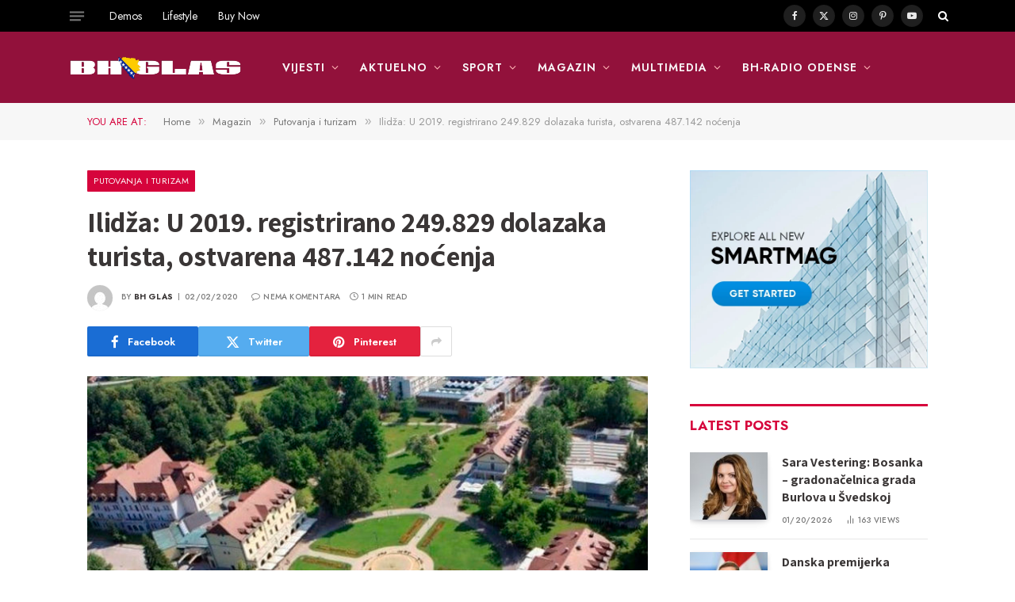

--- FILE ---
content_type: text/html; charset=UTF-8
request_url: http://bhglas.dk/2020/02/02/ilidza-u-2019-registrirano-249-829-dolazaka-turista-ostvarena-487-142-nocenja/
body_size: 38130
content:

<!DOCTYPE html>
<html lang="bs-BA" class="s-light site-s-light">

<head>

	<meta charset="UTF-8" />
	<meta name="viewport" content="width=device-width, initial-scale=1" />
	<meta name='robots' content='index, follow, max-image-preview:large, max-snippet:-1, max-video-preview:-1' />
	<style>img:is([sizes="auto" i], [sizes^="auto," i]) { contain-intrinsic-size: 3000px 1500px }</style>
	
	<!-- This site is optimized with the Yoast SEO plugin v26.8 - https://yoast.com/product/yoast-seo-wordpress/ -->
	<title>Ilidža: U 2019. registrirano 249.829 dolazaka turista, ostvarena 487.142 noćenja - BH Glas</title><link rel="preload" as="image" imagesrcset="http://bhglas.dk/wp-content/uploads/2020/02/ilidza.jpg 750w, http://bhglas.dk/wp-content/uploads/2020/02/ilidza-696x464.jpg 696w, http://bhglas.dk/wp-content/uploads/2020/02/ilidza-630x420.jpg 630w" imagesizes="(max-width: 696px) 100vw, 696px" /><link rel="preload" as="font" href="http://bhglas.dk/wp-content/themes/smart-mag/css/icons/fonts/ts-icons.woff2?v3.2" type="font/woff2" crossorigin="anonymous" />
	<link rel="canonical" href="http://bhglas.dk/2020/02/02/ilidza-u-2019-registrirano-249-829-dolazaka-turista-ostvarena-487-142-nocenja/" />
	<meta property="og:locale" content="bs_BA" />
	<meta property="og:type" content="article" />
	<meta property="og:title" content="Ilidža: U 2019. registrirano 249.829 dolazaka turista, ostvarena 487.142 noćenja - BH Glas" />
	<meta property="og:description" content="Na području općine Ilidža u 2019. godini registrirano je 249.829 dolazaka turista i ostvarena su 487.142 noćenja, a turistima je bilo na raspolaganju 31 smještajni objekt sa više od 2.200 smještajnih jedinica i 5.200 ležaja. Prema podacima Zavoda za informatiku i statistiku Kantona Sarajevo, općina Ilidža već 12 godina kontinuirano zauzima vodeću poziciju po broju" />
	<meta property="og:url" content="http://bhglas.dk/2020/02/02/ilidza-u-2019-registrirano-249-829-dolazaka-turista-ostvarena-487-142-nocenja/" />
	<meta property="og:site_name" content="BH Glas" />
	<meta property="article:published_time" content="2020-02-02T13:15:04+00:00" />
	<meta property="article:modified_time" content="2020-02-02T13:15:05+00:00" />
	<meta property="og:image" content="http://bhglas.dk/wp-content/uploads/2020/02/ilidza.jpg" />
	<meta property="og:image:width" content="750" />
	<meta property="og:image:height" content="500" />
	<meta property="og:image:type" content="image/jpeg" />
	<meta name="author" content="BH Glas" />
	<meta name="twitter:card" content="summary_large_image" />
	<meta name="twitter:label1" content="Written by" />
	<meta name="twitter:data1" content="BH Glas" />
	<meta name="twitter:label2" content="Est. reading time" />
	<meta name="twitter:data2" content="1 minuta" />
	<script type="application/ld+json" class="yoast-schema-graph">{"@context":"https://schema.org","@graph":[{"@type":"Article","@id":"http://bhglas.dk/2020/02/02/ilidza-u-2019-registrirano-249-829-dolazaka-turista-ostvarena-487-142-nocenja/#article","isPartOf":{"@id":"http://bhglas.dk/2020/02/02/ilidza-u-2019-registrirano-249-829-dolazaka-turista-ostvarena-487-142-nocenja/"},"author":{"name":"BH Glas","@id":"https://bhglas.dk/#/schema/person/1393697b51975903b90478f964edcf61"},"headline":"Ilidža: U 2019. registrirano 249.829 dolazaka turista, ostvarena 487.142 noćenja","datePublished":"2020-02-02T13:15:04+00:00","dateModified":"2020-02-02T13:15:05+00:00","mainEntityOfPage":{"@id":"http://bhglas.dk/2020/02/02/ilidza-u-2019-registrirano-249-829-dolazaka-turista-ostvarena-487-142-nocenja/"},"wordCount":184,"publisher":{"@id":"https://bhglas.dk/#organization"},"image":{"@id":"http://bhglas.dk/2020/02/02/ilidza-u-2019-registrirano-249-829-dolazaka-turista-ostvarena-487-142-nocenja/#primaryimage"},"thumbnailUrl":"http://bhglas.dk/wp-content/uploads/2020/02/ilidza.jpg","articleSection":["Putovanja i turizam"],"inLanguage":"bs-BA"},{"@type":"WebPage","@id":"http://bhglas.dk/2020/02/02/ilidza-u-2019-registrirano-249-829-dolazaka-turista-ostvarena-487-142-nocenja/","url":"http://bhglas.dk/2020/02/02/ilidza-u-2019-registrirano-249-829-dolazaka-turista-ostvarena-487-142-nocenja/","name":"Ilidža: U 2019. registrirano 249.829 dolazaka turista, ostvarena 487.142 noćenja - BH Glas","isPartOf":{"@id":"https://bhglas.dk/#website"},"primaryImageOfPage":{"@id":"http://bhglas.dk/2020/02/02/ilidza-u-2019-registrirano-249-829-dolazaka-turista-ostvarena-487-142-nocenja/#primaryimage"},"image":{"@id":"http://bhglas.dk/2020/02/02/ilidza-u-2019-registrirano-249-829-dolazaka-turista-ostvarena-487-142-nocenja/#primaryimage"},"thumbnailUrl":"http://bhglas.dk/wp-content/uploads/2020/02/ilidza.jpg","datePublished":"2020-02-02T13:15:04+00:00","dateModified":"2020-02-02T13:15:05+00:00","breadcrumb":{"@id":"http://bhglas.dk/2020/02/02/ilidza-u-2019-registrirano-249-829-dolazaka-turista-ostvarena-487-142-nocenja/#breadcrumb"},"inLanguage":"bs-BA","potentialAction":[{"@type":"ReadAction","target":["http://bhglas.dk/2020/02/02/ilidza-u-2019-registrirano-249-829-dolazaka-turista-ostvarena-487-142-nocenja/"]}]},{"@type":"ImageObject","inLanguage":"bs-BA","@id":"http://bhglas.dk/2020/02/02/ilidza-u-2019-registrirano-249-829-dolazaka-turista-ostvarena-487-142-nocenja/#primaryimage","url":"http://bhglas.dk/wp-content/uploads/2020/02/ilidza.jpg","contentUrl":"http://bhglas.dk/wp-content/uploads/2020/02/ilidza.jpg","width":750,"height":500},{"@type":"BreadcrumbList","@id":"http://bhglas.dk/2020/02/02/ilidza-u-2019-registrirano-249-829-dolazaka-turista-ostvarena-487-142-nocenja/#breadcrumb","itemListElement":[{"@type":"ListItem","position":1,"name":"Home","item":"https://bhglas.dk/"},{"@type":"ListItem","position":2,"name":"Ilidža: U 2019. registrirano 249.829 dolazaka turista, ostvarena 487.142 noćenja"}]},{"@type":"WebSite","@id":"https://bhglas.dk/#website","url":"https://bhglas.dk/","name":"BH Glas","description":"","publisher":{"@id":"https://bhglas.dk/#organization"},"potentialAction":[{"@type":"SearchAction","target":{"@type":"EntryPoint","urlTemplate":"https://bhglas.dk/?s={search_term_string}"},"query-input":{"@type":"PropertyValueSpecification","valueRequired":true,"valueName":"search_term_string"}}],"inLanguage":"bs-BA"},{"@type":"Organization","@id":"https://bhglas.dk/#organization","name":"BH Glas","url":"https://bhglas.dk/","logo":{"@type":"ImageObject","inLanguage":"bs-BA","@id":"https://bhglas.dk/#/schema/logo/image/","url":"http://bhglas.dk/wp-content/uploads/2023/11/bhglaslogo-ikonica-mala23.jpg","contentUrl":"http://bhglas.dk/wp-content/uploads/2023/11/bhglaslogo-ikonica-mala23.jpg","width":512,"height":512,"caption":"BH Glas"},"image":{"@id":"https://bhglas.dk/#/schema/logo/image/"}},{"@type":"Person","@id":"https://bhglas.dk/#/schema/person/1393697b51975903b90478f964edcf61","name":"BH Glas","image":{"@type":"ImageObject","inLanguage":"bs-BA","@id":"https://bhglas.dk/#/schema/person/image/","url":"https://secure.gravatar.com/avatar/191633aadd0c7a0f55cbfe4751fd44f90353f6352e9b15fa8d5bb04950c69fe7?s=96&d=mm&r=g","contentUrl":"https://secure.gravatar.com/avatar/191633aadd0c7a0f55cbfe4751fd44f90353f6352e9b15fa8d5bb04950c69fe7?s=96&d=mm&r=g","caption":"BH Glas"},"url":"http://bhglas.dk/author/emir/"}]}</script>
	<!-- / Yoast SEO plugin. -->


<link rel='dns-prefetch' href='//www.googletagmanager.com' />
<link rel='dns-prefetch' href='//fonts.googleapis.com' />
<link rel='dns-prefetch' href='//pagead2.googlesyndication.com' />
<link rel="alternate" type="application/rss+xml" title="BH Glas &raquo; novosti" href="http://bhglas.dk/feed/" />
<link rel="alternate" type="application/rss+xml" title="BH Glas &raquo;  novosti o komentarima" href="http://bhglas.dk/comments/feed/" />
		<!-- This site uses the Google Analytics by MonsterInsights plugin v9.11.1 - Using Analytics tracking - https://www.monsterinsights.com/ -->
		<!-- Note: MonsterInsights is not currently configured on this site. The site owner needs to authenticate with Google Analytics in the MonsterInsights settings panel. -->
					<!-- No tracking code set -->
				<!-- / Google Analytics by MonsterInsights -->
		<script type="text/javascript">
/* <![CDATA[ */
window._wpemojiSettings = {"baseUrl":"https:\/\/s.w.org\/images\/core\/emoji\/16.0.1\/72x72\/","ext":".png","svgUrl":"https:\/\/s.w.org\/images\/core\/emoji\/16.0.1\/svg\/","svgExt":".svg","source":{"concatemoji":"http:\/\/bhglas.dk\/wp-includes\/js\/wp-emoji-release.min.js?ver=6.8.3"}};
/*! This file is auto-generated */
!function(s,n){var o,i,e;function c(e){try{var t={supportTests:e,timestamp:(new Date).valueOf()};sessionStorage.setItem(o,JSON.stringify(t))}catch(e){}}function p(e,t,n){e.clearRect(0,0,e.canvas.width,e.canvas.height),e.fillText(t,0,0);var t=new Uint32Array(e.getImageData(0,0,e.canvas.width,e.canvas.height).data),a=(e.clearRect(0,0,e.canvas.width,e.canvas.height),e.fillText(n,0,0),new Uint32Array(e.getImageData(0,0,e.canvas.width,e.canvas.height).data));return t.every(function(e,t){return e===a[t]})}function u(e,t){e.clearRect(0,0,e.canvas.width,e.canvas.height),e.fillText(t,0,0);for(var n=e.getImageData(16,16,1,1),a=0;a<n.data.length;a++)if(0!==n.data[a])return!1;return!0}function f(e,t,n,a){switch(t){case"flag":return n(e,"\ud83c\udff3\ufe0f\u200d\u26a7\ufe0f","\ud83c\udff3\ufe0f\u200b\u26a7\ufe0f")?!1:!n(e,"\ud83c\udde8\ud83c\uddf6","\ud83c\udde8\u200b\ud83c\uddf6")&&!n(e,"\ud83c\udff4\udb40\udc67\udb40\udc62\udb40\udc65\udb40\udc6e\udb40\udc67\udb40\udc7f","\ud83c\udff4\u200b\udb40\udc67\u200b\udb40\udc62\u200b\udb40\udc65\u200b\udb40\udc6e\u200b\udb40\udc67\u200b\udb40\udc7f");case"emoji":return!a(e,"\ud83e\udedf")}return!1}function g(e,t,n,a){var r="undefined"!=typeof WorkerGlobalScope&&self instanceof WorkerGlobalScope?new OffscreenCanvas(300,150):s.createElement("canvas"),o=r.getContext("2d",{willReadFrequently:!0}),i=(o.textBaseline="top",o.font="600 32px Arial",{});return e.forEach(function(e){i[e]=t(o,e,n,a)}),i}function t(e){var t=s.createElement("script");t.src=e,t.defer=!0,s.head.appendChild(t)}"undefined"!=typeof Promise&&(o="wpEmojiSettingsSupports",i=["flag","emoji"],n.supports={everything:!0,everythingExceptFlag:!0},e=new Promise(function(e){s.addEventListener("DOMContentLoaded",e,{once:!0})}),new Promise(function(t){var n=function(){try{var e=JSON.parse(sessionStorage.getItem(o));if("object"==typeof e&&"number"==typeof e.timestamp&&(new Date).valueOf()<e.timestamp+604800&&"object"==typeof e.supportTests)return e.supportTests}catch(e){}return null}();if(!n){if("undefined"!=typeof Worker&&"undefined"!=typeof OffscreenCanvas&&"undefined"!=typeof URL&&URL.createObjectURL&&"undefined"!=typeof Blob)try{var e="postMessage("+g.toString()+"("+[JSON.stringify(i),f.toString(),p.toString(),u.toString()].join(",")+"));",a=new Blob([e],{type:"text/javascript"}),r=new Worker(URL.createObjectURL(a),{name:"wpTestEmojiSupports"});return void(r.onmessage=function(e){c(n=e.data),r.terminate(),t(n)})}catch(e){}c(n=g(i,f,p,u))}t(n)}).then(function(e){for(var t in e)n.supports[t]=e[t],n.supports.everything=n.supports.everything&&n.supports[t],"flag"!==t&&(n.supports.everythingExceptFlag=n.supports.everythingExceptFlag&&n.supports[t]);n.supports.everythingExceptFlag=n.supports.everythingExceptFlag&&!n.supports.flag,n.DOMReady=!1,n.readyCallback=function(){n.DOMReady=!0}}).then(function(){return e}).then(function(){var e;n.supports.everything||(n.readyCallback(),(e=n.source||{}).concatemoji?t(e.concatemoji):e.wpemoji&&e.twemoji&&(t(e.twemoji),t(e.wpemoji)))}))}((window,document),window._wpemojiSettings);
/* ]]> */
</script>
<style id='wp-emoji-styles-inline-css' type='text/css'>

	img.wp-smiley, img.emoji {
		display: inline !important;
		border: none !important;
		box-shadow: none !important;
		height: 1em !important;
		width: 1em !important;
		margin: 0 0.07em !important;
		vertical-align: -0.1em !important;
		background: none !important;
		padding: 0 !important;
	}
</style>
<link rel='stylesheet' id='wp-block-library-css' href='http://bhglas.dk/wp-includes/css/dist/block-library/style.min.css?ver=6.8.3' type='text/css' media='all' />
<style id='classic-theme-styles-inline-css' type='text/css'>
/*! This file is auto-generated */
.wp-block-button__link{color:#fff;background-color:#32373c;border-radius:9999px;box-shadow:none;text-decoration:none;padding:calc(.667em + 2px) calc(1.333em + 2px);font-size:1.125em}.wp-block-file__button{background:#32373c;color:#fff;text-decoration:none}
</style>
<style id='global-styles-inline-css' type='text/css'>
:root{--wp--preset--aspect-ratio--square: 1;--wp--preset--aspect-ratio--4-3: 4/3;--wp--preset--aspect-ratio--3-4: 3/4;--wp--preset--aspect-ratio--3-2: 3/2;--wp--preset--aspect-ratio--2-3: 2/3;--wp--preset--aspect-ratio--16-9: 16/9;--wp--preset--aspect-ratio--9-16: 9/16;--wp--preset--color--black: #000000;--wp--preset--color--cyan-bluish-gray: #abb8c3;--wp--preset--color--white: #ffffff;--wp--preset--color--pale-pink: #f78da7;--wp--preset--color--vivid-red: #cf2e2e;--wp--preset--color--luminous-vivid-orange: #ff6900;--wp--preset--color--luminous-vivid-amber: #fcb900;--wp--preset--color--light-green-cyan: #7bdcb5;--wp--preset--color--vivid-green-cyan: #00d084;--wp--preset--color--pale-cyan-blue: #8ed1fc;--wp--preset--color--vivid-cyan-blue: #0693e3;--wp--preset--color--vivid-purple: #9b51e0;--wp--preset--gradient--vivid-cyan-blue-to-vivid-purple: linear-gradient(135deg,rgba(6,147,227,1) 0%,rgb(155,81,224) 100%);--wp--preset--gradient--light-green-cyan-to-vivid-green-cyan: linear-gradient(135deg,rgb(122,220,180) 0%,rgb(0,208,130) 100%);--wp--preset--gradient--luminous-vivid-amber-to-luminous-vivid-orange: linear-gradient(135deg,rgba(252,185,0,1) 0%,rgba(255,105,0,1) 100%);--wp--preset--gradient--luminous-vivid-orange-to-vivid-red: linear-gradient(135deg,rgba(255,105,0,1) 0%,rgb(207,46,46) 100%);--wp--preset--gradient--very-light-gray-to-cyan-bluish-gray: linear-gradient(135deg,rgb(238,238,238) 0%,rgb(169,184,195) 100%);--wp--preset--gradient--cool-to-warm-spectrum: linear-gradient(135deg,rgb(74,234,220) 0%,rgb(151,120,209) 20%,rgb(207,42,186) 40%,rgb(238,44,130) 60%,rgb(251,105,98) 80%,rgb(254,248,76) 100%);--wp--preset--gradient--blush-light-purple: linear-gradient(135deg,rgb(255,206,236) 0%,rgb(152,150,240) 100%);--wp--preset--gradient--blush-bordeaux: linear-gradient(135deg,rgb(254,205,165) 0%,rgb(254,45,45) 50%,rgb(107,0,62) 100%);--wp--preset--gradient--luminous-dusk: linear-gradient(135deg,rgb(255,203,112) 0%,rgb(199,81,192) 50%,rgb(65,88,208) 100%);--wp--preset--gradient--pale-ocean: linear-gradient(135deg,rgb(255,245,203) 0%,rgb(182,227,212) 50%,rgb(51,167,181) 100%);--wp--preset--gradient--electric-grass: linear-gradient(135deg,rgb(202,248,128) 0%,rgb(113,206,126) 100%);--wp--preset--gradient--midnight: linear-gradient(135deg,rgb(2,3,129) 0%,rgb(40,116,252) 100%);--wp--preset--font-size--small: 13px;--wp--preset--font-size--medium: 20px;--wp--preset--font-size--large: 36px;--wp--preset--font-size--x-large: 42px;--wp--preset--spacing--20: 0.44rem;--wp--preset--spacing--30: 0.67rem;--wp--preset--spacing--40: 1rem;--wp--preset--spacing--50: 1.5rem;--wp--preset--spacing--60: 2.25rem;--wp--preset--spacing--70: 3.38rem;--wp--preset--spacing--80: 5.06rem;--wp--preset--shadow--natural: 6px 6px 9px rgba(0, 0, 0, 0.2);--wp--preset--shadow--deep: 12px 12px 50px rgba(0, 0, 0, 0.4);--wp--preset--shadow--sharp: 6px 6px 0px rgba(0, 0, 0, 0.2);--wp--preset--shadow--outlined: 6px 6px 0px -3px rgba(255, 255, 255, 1), 6px 6px rgba(0, 0, 0, 1);--wp--preset--shadow--crisp: 6px 6px 0px rgba(0, 0, 0, 1);}:where(.is-layout-flex){gap: 0.5em;}:where(.is-layout-grid){gap: 0.5em;}body .is-layout-flex{display: flex;}.is-layout-flex{flex-wrap: wrap;align-items: center;}.is-layout-flex > :is(*, div){margin: 0;}body .is-layout-grid{display: grid;}.is-layout-grid > :is(*, div){margin: 0;}:where(.wp-block-columns.is-layout-flex){gap: 2em;}:where(.wp-block-columns.is-layout-grid){gap: 2em;}:where(.wp-block-post-template.is-layout-flex){gap: 1.25em;}:where(.wp-block-post-template.is-layout-grid){gap: 1.25em;}.has-black-color{color: var(--wp--preset--color--black) !important;}.has-cyan-bluish-gray-color{color: var(--wp--preset--color--cyan-bluish-gray) !important;}.has-white-color{color: var(--wp--preset--color--white) !important;}.has-pale-pink-color{color: var(--wp--preset--color--pale-pink) !important;}.has-vivid-red-color{color: var(--wp--preset--color--vivid-red) !important;}.has-luminous-vivid-orange-color{color: var(--wp--preset--color--luminous-vivid-orange) !important;}.has-luminous-vivid-amber-color{color: var(--wp--preset--color--luminous-vivid-amber) !important;}.has-light-green-cyan-color{color: var(--wp--preset--color--light-green-cyan) !important;}.has-vivid-green-cyan-color{color: var(--wp--preset--color--vivid-green-cyan) !important;}.has-pale-cyan-blue-color{color: var(--wp--preset--color--pale-cyan-blue) !important;}.has-vivid-cyan-blue-color{color: var(--wp--preset--color--vivid-cyan-blue) !important;}.has-vivid-purple-color{color: var(--wp--preset--color--vivid-purple) !important;}.has-black-background-color{background-color: var(--wp--preset--color--black) !important;}.has-cyan-bluish-gray-background-color{background-color: var(--wp--preset--color--cyan-bluish-gray) !important;}.has-white-background-color{background-color: var(--wp--preset--color--white) !important;}.has-pale-pink-background-color{background-color: var(--wp--preset--color--pale-pink) !important;}.has-vivid-red-background-color{background-color: var(--wp--preset--color--vivid-red) !important;}.has-luminous-vivid-orange-background-color{background-color: var(--wp--preset--color--luminous-vivid-orange) !important;}.has-luminous-vivid-amber-background-color{background-color: var(--wp--preset--color--luminous-vivid-amber) !important;}.has-light-green-cyan-background-color{background-color: var(--wp--preset--color--light-green-cyan) !important;}.has-vivid-green-cyan-background-color{background-color: var(--wp--preset--color--vivid-green-cyan) !important;}.has-pale-cyan-blue-background-color{background-color: var(--wp--preset--color--pale-cyan-blue) !important;}.has-vivid-cyan-blue-background-color{background-color: var(--wp--preset--color--vivid-cyan-blue) !important;}.has-vivid-purple-background-color{background-color: var(--wp--preset--color--vivid-purple) !important;}.has-black-border-color{border-color: var(--wp--preset--color--black) !important;}.has-cyan-bluish-gray-border-color{border-color: var(--wp--preset--color--cyan-bluish-gray) !important;}.has-white-border-color{border-color: var(--wp--preset--color--white) !important;}.has-pale-pink-border-color{border-color: var(--wp--preset--color--pale-pink) !important;}.has-vivid-red-border-color{border-color: var(--wp--preset--color--vivid-red) !important;}.has-luminous-vivid-orange-border-color{border-color: var(--wp--preset--color--luminous-vivid-orange) !important;}.has-luminous-vivid-amber-border-color{border-color: var(--wp--preset--color--luminous-vivid-amber) !important;}.has-light-green-cyan-border-color{border-color: var(--wp--preset--color--light-green-cyan) !important;}.has-vivid-green-cyan-border-color{border-color: var(--wp--preset--color--vivid-green-cyan) !important;}.has-pale-cyan-blue-border-color{border-color: var(--wp--preset--color--pale-cyan-blue) !important;}.has-vivid-cyan-blue-border-color{border-color: var(--wp--preset--color--vivid-cyan-blue) !important;}.has-vivid-purple-border-color{border-color: var(--wp--preset--color--vivid-purple) !important;}.has-vivid-cyan-blue-to-vivid-purple-gradient-background{background: var(--wp--preset--gradient--vivid-cyan-blue-to-vivid-purple) !important;}.has-light-green-cyan-to-vivid-green-cyan-gradient-background{background: var(--wp--preset--gradient--light-green-cyan-to-vivid-green-cyan) !important;}.has-luminous-vivid-amber-to-luminous-vivid-orange-gradient-background{background: var(--wp--preset--gradient--luminous-vivid-amber-to-luminous-vivid-orange) !important;}.has-luminous-vivid-orange-to-vivid-red-gradient-background{background: var(--wp--preset--gradient--luminous-vivid-orange-to-vivid-red) !important;}.has-very-light-gray-to-cyan-bluish-gray-gradient-background{background: var(--wp--preset--gradient--very-light-gray-to-cyan-bluish-gray) !important;}.has-cool-to-warm-spectrum-gradient-background{background: var(--wp--preset--gradient--cool-to-warm-spectrum) !important;}.has-blush-light-purple-gradient-background{background: var(--wp--preset--gradient--blush-light-purple) !important;}.has-blush-bordeaux-gradient-background{background: var(--wp--preset--gradient--blush-bordeaux) !important;}.has-luminous-dusk-gradient-background{background: var(--wp--preset--gradient--luminous-dusk) !important;}.has-pale-ocean-gradient-background{background: var(--wp--preset--gradient--pale-ocean) !important;}.has-electric-grass-gradient-background{background: var(--wp--preset--gradient--electric-grass) !important;}.has-midnight-gradient-background{background: var(--wp--preset--gradient--midnight) !important;}.has-small-font-size{font-size: var(--wp--preset--font-size--small) !important;}.has-medium-font-size{font-size: var(--wp--preset--font-size--medium) !important;}.has-large-font-size{font-size: var(--wp--preset--font-size--large) !important;}.has-x-large-font-size{font-size: var(--wp--preset--font-size--x-large) !important;}
:where(.wp-block-post-template.is-layout-flex){gap: 1.25em;}:where(.wp-block-post-template.is-layout-grid){gap: 1.25em;}
:where(.wp-block-columns.is-layout-flex){gap: 2em;}:where(.wp-block-columns.is-layout-grid){gap: 2em;}
:root :where(.wp-block-pullquote){font-size: 1.5em;line-height: 1.6;}
</style>
<link rel='stylesheet' id='smartmag-core-css' href='http://bhglas.dk/wp-content/themes/smart-mag/style.css?ver=10.3.2' type='text/css' media='all' />
<style id='smartmag-core-inline-css' type='text/css'>
:root { --c-main: #d6043c;
--c-main-rgb: 214,4,60;
--c-headings: #3a3636;
--text-font: "Assistant", system-ui, -apple-system, "Segoe UI", Arial, sans-serif;
--body-font: "Assistant", system-ui, -apple-system, "Segoe UI", Arial, sans-serif;
--ui-font: "Jost", system-ui, -apple-system, "Segoe UI", Arial, sans-serif;
--title-font: "Jost", system-ui, -apple-system, "Segoe UI", Arial, sans-serif;
--h-font: "Jost", system-ui, -apple-system, "Segoe UI", Arial, sans-serif;
--title-font: var(--body-font);
--h-font: var(--body-font);
--title-size-s: 15px;
--title-size-m: 22px;
--title-size-l: 35px;
--main-width: 1060px;
--c-post-meta: #7a7a7a;
--p-title-space: 8px;
--excerpt-mt: 10px;
--c-excerpts: #3a3636;
--excerpt-size: 14px;
--post-content-gaps: 1.4em; }
.post-title:not(._) { font-weight: bold; }
:root { --sidebar-width: 300px; }
.ts-row, .has-el-gap { --sidebar-c-width: calc(var(--sidebar-width) + var(--grid-gutter-h) + var(--sidebar-c-pad)); }
:root { --sidebar-pad: 35px; --sidebar-sep-pad: 35px; }
.smart-head-main { --main-width: 1112px; }
.smart-head-main .smart-head-mid { --head-h: 90px; }
.s-dark .smart-head-main .smart-head-mid,
.smart-head-main .s-dark.smart-head-mid { background-color: #92113b; }
.smart-head-main .smart-head-bot { border-bottom-color: #e2e2e2; }
.navigation-main .menu > li > a { font-size: 14px; font-weight: 600; letter-spacing: 0.07em; }
.navigation-main .menu > li li a { font-size: 15px; }
.navigation-main { --nav-items-space: 13px; }
.s-light .navigation { --c-nav-blip: #565656; }
.s-dark .navigation-main { --c-nav: #f9f9f9; }
.s-dark .navigation { --c-nav-blip: #ffb5b5; --c-nav-hov-bg: rgba(255,255,255,0); }
.smart-head-mobile .smart-head-mid { background-color: #92113b; border-bottom-width: 0px; }
.mobile-menu { font-size: 14px; text-transform: uppercase; letter-spacing: .05em; }
.navigation-small .menu > li > a { font-size: 14px; }
.s-light .navigation-small { --c-nav-hov: #cecece; }
.s-dark .smart-head-main .spc-social,
.smart-head-main .s-dark .spc-social { --c-spc-social: rgba(255,255,255,0.9); --c-spc-social-hov: #e5e5e5; }
.smart-head-main .spc-social { --spc-social-fs: 12px; --spc-social-size: 28px; }
.s-dark .smart-head-main .search-icon,
.smart-head-main .s-dark .search-icon { --c-search-icon: #ffffff; }
.smart-head-main .offcanvas-toggle { transform: scale(0.7); }
.smart-head .ts-button1 { font-size: 13px; letter-spacing: 0.11em; }
.s-dark .smart-head .ts-button1,
.smart-head .s-dark .ts-button1 { background-color: rgba(255,255,255,0.27); }
.post-meta .meta-item, .post-meta .text-in { font-size: 10px; font-weight: 500; text-transform: uppercase; letter-spacing: 0.02em; }
.post-meta .text-in, .post-meta .post-cat > a { font-size: 10px; }
.post-meta .post-cat > a { font-weight: 600; text-transform: uppercase; letter-spacing: 0.04em; }
.post-meta .post-author > a { font-weight: bold; text-transform: uppercase; }
.s-light .block-wrap.s-dark { --c-post-meta: var(--c-contrast-450); }
.s-dark, .s-light .block-wrap.s-dark { --c-post-meta: #ffffff; }
.post-meta .post-author > a { color: #3a3636; }
.s-dark .post-meta .post-author > a { color: #ffffff; }
.post-meta .post-cat > a { color: #3a3636; }
.s-dark .post-meta .post-cat > a { color: #ffffff; }
.s-dark { --c-p-meta-icons: #ffffff; }
.post-meta { --p-meta-sep: "\7C"; --p-meta-sep-pad: 6px; }
.post-meta .meta-item:before { transform: scale(0.85); }
.l-post .excerpt { font-family: "Inter Tight", system-ui, -apple-system, "Segoe UI", Arial, sans-serif; }
.l-post .excerpt { font-weight: normal; }
.cat-labels .category { font-size: 11px; font-weight: normal; text-transform: uppercase; line-height: 2.5; letter-spacing: 0.05em; }
.block-head .heading { font-family: var(--ui-font); }
.block-head-a2 .heading { font-family: "Assistant", system-ui, -apple-system, "Segoe UI", Arial, sans-serif; font-weight: 800; }
.block-head-b .heading { color: #2b2b2b; }
.s-dark .block-head-b .heading { color: #ffffff; }
.block-head-e2 .heading { font-size: 17px; font-weight: bold; text-transform: uppercase; letter-spacing: -0.02em; }
.block-head-e2 { --space-below: 25px; --line-weight: 3px; --c-line: var(--c-main); }
.block-head-f .heading { font-size: 17px; font-weight: bold; text-transform: uppercase; }
.block-head-f { --space-below: 12px; --line-weight: 3px; --c-line: var(--c-main); }
.s-dark .block-head-f { --c-line: var(--c-main); }
.block-head-f { --c-border: #ffffff; }
.s-dark .block-head-f { --c-border: #383838; }
.block-head-f .heading { color: var(--c-main); }
.s-dark .block-head-f .heading { color: var(--c-main); }
.block-head-f { padding-top: 14px; }
.block-head-h { --border-weight: 2px; }
.block-head-i .heading { font-size: 17px; font-weight: bold; }
.block-head-i { --line-weight: 5px; }
.s-dark .read-more-basic { color: #ffffff; }
.load-button { background-color: #000000; }
.s-dark .load-button { background-color: #848484; }
.load-button { padding-top: 13px; padding-bottom: 14px; width: 400px; }
.loop-grid .ratio-is-custom { padding-bottom: calc(100% / 1.68); }
.loop-grid-base .post-title { font-size: 19px; }
.loop-grid-sm .post-title { font-size: 15px; }
.has-nums-a .l-post .post-title:before,
.has-nums-b .l-post .content:before { font-size: 30px; font-weight: normal; }
.has-nums-c .l-post .post-title:before,
.has-nums-c .l-post .content:before { font-size: 18px; font-weight: bold; }
.loop-list .ratio-is-custom { padding-bottom: calc(100% / 1.575); }
.loop-list .post-title { font-size: 22px; }
.list-post { --list-p-media-width: 44%; --list-p-media-max-width: 85%; }
.list-post .media:not(i) { --list-p-media-max-width: 44%; }
.loop-overlay .post-title { font-size: 24px; }
.loop-small .ratio-is-custom { padding-bottom: calc(100% / 1.15); }
.loop-small .media { margin-bottom: 2px; }
.loop-small .post-title { font-size: 16px; }
.loop-small .media:not(i) { max-width: 98px; }
.single .featured .ratio-is-custom { padding-bottom: calc(100% / 2); }
.entry-content { font-family: "Inter Tight", system-ui, -apple-system, "Segoe UI", Arial, sans-serif; font-size: 15.2px; letter-spacing: .008em; }
.site-s-light .entry-content { color: #262626; }
.entry-content p { --post-content-gaps: 1.2em; }
.a-wrap-1 { background-color: #2d2d2d; }
@media (min-width: 941px) and (max-width: 1200px) { :root { --sidebar-width: 250px; }
.ts-row, .has-el-gap { --sidebar-c-width: calc(var(--sidebar-width) + var(--grid-gutter-h) + var(--sidebar-c-pad)); }
.navigation-main .menu > li > a { font-size: calc(10px + (14px - 10px) * .7); }
.navigation-small .menu > li > a { font-size: calc(10px + (14px - 10px) * .7); } }
@media (min-width: 768px) and (max-width: 940px) { .ts-contain, .main { padding-left: 35px; padding-right: 35px; }
.layout-boxed-inner { --wrap-padding: 35px; }
:root { --wrap-padding: 35px; } }
@media (max-width: 767px) { .ts-contain, .main { padding-left: 25px; padding-right: 25px; }
.layout-boxed-inner { --wrap-padding: 25px; }
:root { --wrap-padding: 25px; } }


</style>
<link rel='stylesheet' id='smartmag-magnific-popup-css' href='http://bhglas.dk/wp-content/themes/smart-mag/css/lightbox.css?ver=10.3.2' type='text/css' media='all' />
<link rel='stylesheet' id='smartmag-icons-css' href='http://bhglas.dk/wp-content/themes/smart-mag/css/icons/icons.css?ver=10.3.2' type='text/css' media='all' />
<link rel='stylesheet' id='smartmag-gfonts-custom-css' href='https://fonts.googleapis.com/css?family=Assistant%3A400%2C500%2C600%2C700%2C800%7CJost%3A400%2C500%2C600%2C700%7CInter+Tight%3Anormal%2C400%2C500%2C600%2C700&#038;display=swap' type='text/css' media='all' />
<script type="text/javascript" id="smartmag-lazy-inline-js-after">
/* <![CDATA[ */
/**
 * @copyright ThemeSphere
 * @preserve
 */
var BunyadLazy={};BunyadLazy.load=function(){function a(e,n){var t={};e.dataset.bgset&&e.dataset.sizes?(t.sizes=e.dataset.sizes,t.srcset=e.dataset.bgset):t.src=e.dataset.bgsrc,function(t){var a=t.dataset.ratio;if(0<a){const e=t.parentElement;if(e.classList.contains("media-ratio")){const n=e.style;n.getPropertyValue("--a-ratio")||(n.paddingBottom=100/a+"%")}}}(e);var a,o=document.createElement("img");for(a in o.onload=function(){var t="url('"+(o.currentSrc||o.src)+"')",a=e.style;a.backgroundImage!==t&&requestAnimationFrame(()=>{a.backgroundImage=t,n&&n()}),o.onload=null,o.onerror=null,o=null},o.onerror=o.onload,t)o.setAttribute(a,t[a]);o&&o.complete&&0<o.naturalWidth&&o.onload&&o.onload()}function e(t){t.dataset.loaded||a(t,()=>{document.dispatchEvent(new Event("lazyloaded")),t.dataset.loaded=1})}function n(t){"complete"===document.readyState?t():window.addEventListener("load",t)}return{initEarly:function(){var t,a=()=>{document.querySelectorAll(".img.bg-cover:not(.lazyload)").forEach(e)};"complete"!==document.readyState?(t=setInterval(a,150),n(()=>{a(),clearInterval(t)})):a()},callOnLoad:n,initBgImages:function(t){t&&n(()=>{document.querySelectorAll(".img.bg-cover").forEach(e)})},bgLoad:a}}(),BunyadLazy.load.initEarly();
/* ]]> */
</script>
<script type="text/javascript" src="http://bhglas.dk/wp-content/plugins/sphere-post-views/assets/js/post-views.js?ver=1.0.1" id="sphere-post-views-js"></script>
<script type="text/javascript" id="sphere-post-views-js-after">
/* <![CDATA[ */
var Sphere_PostViews = {"ajaxUrl":"http:\/\/bhglas.dk\/wp-admin\/admin-ajax.php?sphere_post_views=1","sampling":0,"samplingRate":10,"repeatCountDelay":0,"postID":1546,"token":"56c2c15a59"}
/* ]]> */
</script>

<!-- Google tag (gtag.js) snippet added by Site Kit -->
<!-- Google Analytics snippet added by Site Kit -->
<script type="text/javascript" src="https://www.googletagmanager.com/gtag/js?id=G-GM2F7937JG" id="google_gtagjs-js" async></script>
<script type="text/javascript" id="google_gtagjs-js-after">
/* <![CDATA[ */
window.dataLayer = window.dataLayer || [];function gtag(){dataLayer.push(arguments);}
gtag("set","linker",{"domains":["bhglas.dk"]});
gtag("js", new Date());
gtag("set", "developer_id.dZTNiMT", true);
gtag("config", "G-GM2F7937JG");
/* ]]> */
</script>
<script type="text/javascript" src="http://bhglas.dk/wp-includes/js/jquery/jquery.min.js?ver=3.7.1" id="jquery-core-js"></script>
<script type="text/javascript" src="http://bhglas.dk/wp-includes/js/jquery/jquery-migrate.min.js?ver=3.4.1" id="jquery-migrate-js"></script>
<link rel="https://api.w.org/" href="http://bhglas.dk/wp-json/" /><link rel="alternate" title="JSON" type="application/json" href="http://bhglas.dk/wp-json/wp/v2/posts/1546" /><link rel="EditURI" type="application/rsd+xml" title="RSD" href="http://bhglas.dk/xmlrpc.php?rsd" />
<meta name="generator" content="WordPress 6.8.3" />
<link rel='shortlink' href='http://bhglas.dk/?p=1546' />
<link rel="alternate" title="oEmbed (JSON)" type="application/json+oembed" href="http://bhglas.dk/wp-json/oembed/1.0/embed?url=http%3A%2F%2Fbhglas.dk%2F2020%2F02%2F02%2Filidza-u-2019-registrirano-249-829-dolazaka-turista-ostvarena-487-142-nocenja%2F" />
<link rel="alternate" title="oEmbed (XML)" type="text/xml+oembed" href="http://bhglas.dk/wp-json/oembed/1.0/embed?url=http%3A%2F%2Fbhglas.dk%2F2020%2F02%2F02%2Filidza-u-2019-registrirano-249-829-dolazaka-turista-ostvarena-487-142-nocenja%2F&#038;format=xml" />
<meta name="generator" content="Site Kit by Google 1.170.0" /><style>[class*=" icon-oc-"],[class^=icon-oc-]{speak:none;font-style:normal;font-weight:400;font-variant:normal;text-transform:none;line-height:1;-webkit-font-smoothing:antialiased;-moz-osx-font-smoothing:grayscale}.icon-oc-one-com-white-32px-fill:before{content:"901"}.icon-oc-one-com:before{content:"900"}#one-com-icon,.toplevel_page_onecom-wp .wp-menu-image{speak:none;display:flex;align-items:center;justify-content:center;text-transform:none;line-height:1;-webkit-font-smoothing:antialiased;-moz-osx-font-smoothing:grayscale}.onecom-wp-admin-bar-item>a,.toplevel_page_onecom-wp>.wp-menu-name{font-size:16px;font-weight:400;line-height:1}.toplevel_page_onecom-wp>.wp-menu-name img{width:69px;height:9px;}.wp-submenu-wrap.wp-submenu>.wp-submenu-head>img{width:88px;height:auto}.onecom-wp-admin-bar-item>a img{height:7px!important}.onecom-wp-admin-bar-item>a img,.toplevel_page_onecom-wp>.wp-menu-name img{opacity:.8}.onecom-wp-admin-bar-item.hover>a img,.toplevel_page_onecom-wp.wp-has-current-submenu>.wp-menu-name img,li.opensub>a.toplevel_page_onecom-wp>.wp-menu-name img{opacity:1}#one-com-icon:before,.onecom-wp-admin-bar-item>a:before,.toplevel_page_onecom-wp>.wp-menu-image:before{content:'';position:static!important;background-color:rgba(240,245,250,.4);border-radius:102px;width:18px;height:18px;padding:0!important}.onecom-wp-admin-bar-item>a:before{width:14px;height:14px}.onecom-wp-admin-bar-item.hover>a:before,.toplevel_page_onecom-wp.opensub>a>.wp-menu-image:before,.toplevel_page_onecom-wp.wp-has-current-submenu>.wp-menu-image:before{background-color:#76b82a}.onecom-wp-admin-bar-item>a{display:inline-flex!important;align-items:center;justify-content:center}#one-com-logo-wrapper{font-size:4em}#one-com-icon{vertical-align:middle}.imagify-welcome{display:none !important;}</style>
		<script>
		var BunyadSchemeKey = 'bunyad-scheme';
		(() => {
			const d = document.documentElement;
			const c = d.classList;
			var scheme = localStorage.getItem(BunyadSchemeKey);
			
			if (scheme) {
				d.dataset.origClass = c;
				scheme === 'dark' ? c.remove('s-light', 'site-s-light') : c.remove('s-dark', 'site-s-dark');
				c.add('site-s-' + scheme, 's-' + scheme);
			}
		})();
		</script>
		
<!-- Google AdSense meta tags added by Site Kit -->
<meta name="google-adsense-platform-account" content="ca-host-pub-2644536267352236">
<meta name="google-adsense-platform-domain" content="sitekit.withgoogle.com">
<!-- End Google AdSense meta tags added by Site Kit -->
<meta name="generator" content="Elementor 3.34.2; features: e_font_icon_svg, additional_custom_breakpoints; settings: css_print_method-external, google_font-enabled, font_display-swap">
			<style>
				.e-con.e-parent:nth-of-type(n+4):not(.e-lazyloaded):not(.e-no-lazyload),
				.e-con.e-parent:nth-of-type(n+4):not(.e-lazyloaded):not(.e-no-lazyload) * {
					background-image: none !important;
				}
				@media screen and (max-height: 1024px) {
					.e-con.e-parent:nth-of-type(n+3):not(.e-lazyloaded):not(.e-no-lazyload),
					.e-con.e-parent:nth-of-type(n+3):not(.e-lazyloaded):not(.e-no-lazyload) * {
						background-image: none !important;
					}
				}
				@media screen and (max-height: 640px) {
					.e-con.e-parent:nth-of-type(n+2):not(.e-lazyloaded):not(.e-no-lazyload),
					.e-con.e-parent:nth-of-type(n+2):not(.e-lazyloaded):not(.e-no-lazyload) * {
						background-image: none !important;
					}
				}
			</style>
			
<!-- Google AdSense snippet added by Site Kit -->
<script type="text/javascript" async="async" src="https://pagead2.googlesyndication.com/pagead/js/adsbygoogle.js?client=ca-pub-8304184416843545&amp;host=ca-host-pub-2644536267352236" crossorigin="anonymous"></script>

<!-- End Google AdSense snippet added by Site Kit -->
<link rel="icon" href="http://bhglas.dk/wp-content/uploads/2023/11/bhglas-ikonica-150x150.png" sizes="32x32" />
<link rel="icon" href="http://bhglas.dk/wp-content/uploads/2023/11/bhglas-ikonica-300x300.png" sizes="192x192" />
<link rel="apple-touch-icon" href="http://bhglas.dk/wp-content/uploads/2023/11/bhglas-ikonica-300x300.png" />
<meta name="msapplication-TileImage" content="http://bhglas.dk/wp-content/uploads/2023/11/bhglas-ikonica-300x300.png" />


</head>

<body class="wp-singular post-template-default single single-post postid-1546 single-format-standard wp-custom-logo wp-theme-smart-mag right-sidebar post-layout-modern post-cat-34 has-lb has-lb-sm ts-img-hov-fade layout-normal elementor-default elementor-kit-46851">



<div class="main-wrap">

	
<div class="off-canvas-backdrop"></div>
<div class="mobile-menu-container off-canvas s-dark" id="off-canvas">

	<div class="off-canvas-head">
		<a href="#" class="close">
			<span class="visuallyhidden">Close Menu</span>
			<i class="tsi tsi-times"></i>
		</a>

		<div class="ts-logo">
					</div>
	</div>

	<div class="off-canvas-content">

					<ul class="mobile-menu"></ul>
		
					<div class="off-canvas-widgets">
				
		<div id="smartmag-block-newsletter-2" class="widget ts-block-widget smartmag-widget-newsletter">		
		<div class="block">
			<div class="block-newsletter ">
	<div class="spc-newsletter spc-newsletter-b spc-newsletter-center spc-newsletter-sm">

		<div class="bg-wrap"></div>

		
		<div class="inner">

			
			
			<h3 class="heading">
				Subscribe to Updates			</h3>

							<div class="base-text message">
					<p>Get the latest creative news from FooBar about art, design and business.</p>
</div>
			
							<form method="post" action="" class="form fields-style fields-full" target="_blank">
					<div class="main-fields">
						<p class="field-email">
							<input type="email" name="EMAIL" placeholder="Your email address.." required />
						</p>
						
						<p class="field-submit">
							<input type="submit" value="Subscribe" />
						</p>
					</div>

											<p class="disclaimer">
							<label>
																	<input type="checkbox" name="privacy" required />
								
								By signing up, you agree to the our terms and our <a href="#">Privacy Policy</a> agreement.							</label>
						</p>
									</form>
			
			
		</div>
	</div>
</div>		</div>

		</div>
		<div id="smartmag-block-posts-small-3" class="widget ts-block-widget smartmag-widget-posts-small">		
		<div class="block">
					<section class="block-wrap block-posts-small block-sc mb-none has-media-shadows" data-id="1">

			<div class="widget-title block-head block-head-ac block-head-b"><h5 class="heading">What's Hot</h5></div>	
			<div class="block-content">
				
	<div class="loop loop-small loop-small-a loop-sep loop-small-sep grid grid-1 md:grid-1 sm:grid-1 xs:grid-1">

					
<article class="l-post small-post small-a-post m-pos-left">

	
			<div class="media">

		
			<a href="http://bhglas.dk/2026/01/20/sara-vestering-bosanka-gradonacelnica-grada-burlova-u-svedskoj/" class="image-link media-ratio ratio-is-custom" title="Sara Vestering: Bosanka &#8211; gradonačelnica grada Burlova u Švedskoj"><span data-bgsrc="http://bhglas.dk/wp-content/uploads/2026/01/Sara-Vestering-300x200.jpg" class="img bg-cover wp-post-image attachment-medium size-medium lazyload" data-bgset="http://bhglas.dk/wp-content/uploads/2026/01/Sara-Vestering-300x200.jpg 300w, http://bhglas.dk/wp-content/uploads/2026/01/Sara-Vestering-1024x683.jpg 1024w, http://bhglas.dk/wp-content/uploads/2026/01/Sara-Vestering-768x512.jpg 768w, http://bhglas.dk/wp-content/uploads/2026/01/Sara-Vestering-150x100.jpg 150w, http://bhglas.dk/wp-content/uploads/2026/01/Sara-Vestering-450x300.jpg 450w, http://bhglas.dk/wp-content/uploads/2026/01/Sara-Vestering.jpg 1200w" data-sizes="(max-width: 97px) 100vw, 97px"></span></a>			
			
			
			
		
		</div>
	

	
		<div class="content">

			<div class="post-meta post-meta-a post-meta-left has-below"><h4 class="is-title post-title"><a href="http://bhglas.dk/2026/01/20/sara-vestering-bosanka-gradonacelnica-grada-burlova-u-svedskoj/">Sara Vestering: Bosanka &#8211; gradonačelnica grada Burlova u Švedskoj</a></h4><div class="post-meta-items meta-below"><span class="meta-item date"><span class="date-link"><time class="post-date" datetime="2026-01-20T21:34:43+00:00">01/20/2026</time></span></span></div></div>			
			
			
		</div>

	
</article>	
					
<article class="l-post small-post small-a-post m-pos-left">

	
			<div class="media">

		
			<a href="http://bhglas.dk/2026/01/20/danska-premijerka-zahtijeva-snazan-evropski-odgovor-u-carinskom-ratu/" class="image-link media-ratio ratio-is-custom" title="Danska premijerka zahtijeva snažan evropski odgovor u carinskom ratu"><span data-bgsrc="http://bhglas.dk/wp-content/uploads/2026/01/mette-frederiksen-12-jan-2026-getty-2-300x200.jpg" class="img bg-cover wp-post-image attachment-medium size-medium lazyload" data-bgset="http://bhglas.dk/wp-content/uploads/2026/01/mette-frederiksen-12-jan-2026-getty-2-300x200.jpg 300w, http://bhglas.dk/wp-content/uploads/2026/01/mette-frederiksen-12-jan-2026-getty-2-768x511.jpg 768w, http://bhglas.dk/wp-content/uploads/2026/01/mette-frederiksen-12-jan-2026-getty-2-150x100.jpg 150w, http://bhglas.dk/wp-content/uploads/2026/01/mette-frederiksen-12-jan-2026-getty-2-450x299.jpg 450w, http://bhglas.dk/wp-content/uploads/2026/01/mette-frederiksen-12-jan-2026-getty-2.jpg 1000w" data-sizes="(max-width: 97px) 100vw, 97px"></span></a>			
			
			
			
		
		</div>
	

	
		<div class="content">

			<div class="post-meta post-meta-a post-meta-left has-below"><h4 class="is-title post-title"><a href="http://bhglas.dk/2026/01/20/danska-premijerka-zahtijeva-snazan-evropski-odgovor-u-carinskom-ratu/">Danska premijerka zahtijeva snažan evropski odgovor u carinskom ratu</a></h4><div class="post-meta-items meta-below"><span class="meta-item date"><span class="date-link"><time class="post-date" datetime="2026-01-20T16:38:58+00:00">01/20/2026</time></span></span></div></div>			
			
			
		</div>

	
</article>	
					
<article class="l-post small-post small-a-post m-pos-left">

	
			<div class="media">

		
			<a href="http://bhglas.dk/2026/01/20/756-emisija-bh-radija-odense/" class="image-link media-ratio ratio-is-custom" title="756. emisija BH Radija Odense"><span data-bgsrc="http://bhglas.dk/wp-content/uploads/2026/01/bho756-300x205.jpg" class="img bg-cover wp-post-image attachment-medium size-medium lazyload" data-bgset="http://bhglas.dk/wp-content/uploads/2026/01/bho756-300x205.jpg 300w, http://bhglas.dk/wp-content/uploads/2026/01/bho756-768x524.jpg 768w, http://bhglas.dk/wp-content/uploads/2026/01/bho756-150x102.jpg 150w, http://bhglas.dk/wp-content/uploads/2026/01/bho756-450x307.jpg 450w, http://bhglas.dk/wp-content/uploads/2026/01/bho756.jpg 1000w" data-sizes="(max-width: 97px) 100vw, 97px"></span></a>			
			
			
			
		
		</div>
	

	
		<div class="content">

			<div class="post-meta post-meta-a post-meta-left has-below"><h4 class="is-title post-title"><a href="http://bhglas.dk/2026/01/20/756-emisija-bh-radija-odense/">756. emisija BH Radija Odense</a></h4><div class="post-meta-items meta-below"><span class="meta-item date"><span class="date-link"><time class="post-date" datetime="2026-01-20T16:05:27+00:00">01/20/2026</time></span></span></div></div>			
			
			
		</div>

	
</article>	
		
	</div>

					</div>

		</section>
				</div>

		</div>			</div>
		
		
		<div class="spc-social-block spc-social spc-social-b smart-head-social">
		
			
				<a href="#" class="link service s-facebook" target="_blank" rel="nofollow noopener">
					<i class="icon tsi tsi-facebook"></i>					<span class="visuallyhidden">Facebook</span>
				</a>
									
			
				<a href="#" class="link service s-twitter" target="_blank" rel="nofollow noopener">
					<i class="icon tsi tsi-twitter"></i>					<span class="visuallyhidden">X (Twitter)</span>
				</a>
									
			
				<a href="#" class="link service s-instagram" target="_blank" rel="nofollow noopener">
					<i class="icon tsi tsi-instagram"></i>					<span class="visuallyhidden">Instagram</span>
				</a>
									
			
		</div>

		
	</div>

</div>
<div class="smart-head smart-head-b smart-head-main" id="smart-head" data-sticky="auto" data-sticky-type="smart" data-sticky-full>
	
	<div class="smart-head-row smart-head-top s-dark smart-head-row-full">

		<div class="inner wrap">

							
				<div class="items items-left ">
				
<button class="offcanvas-toggle has-icon" type="button" aria-label="Menu">
	<span class="hamburger-icon hamburger-icon-a">
		<span class="inner"></span>
	</span>
</button>	<div class="nav-wrap">
		<nav class="navigation navigation-small nav-hov-a">
			<ul id="menu-top-links" class="menu"><li id="menu-item-47086" class="menu-item menu-item-type-custom menu-item-object-custom menu-item-47086"><a href="https://theme-sphere.com/demo/smartmag-landing/">Demos</a></li>
<li id="menu-item-47087" class="menu-item menu-item-type-taxonomy menu-item-object-category menu-cat-78 menu-item-47087"><a href="http://bhglas.dk/category/example-1/">Lifestyle</a></li>
<li id="menu-item-47089" class="menu-item menu-item-type-custom menu-item-object-custom menu-item-47089"><a target="_blank" href="https://theme-sphere.com/buy/go.php?theme=smartmag">Buy Now</a></li>
</ul>		</nav>
	</div>
				</div>

							
				<div class="items items-center empty">
								</div>

							
				<div class="items items-right ">
				
		<div class="spc-social-block spc-social spc-social-b smart-head-social">
		
			
				<a href="#" class="link service s-facebook" target="_blank" rel="nofollow noopener">
					<i class="icon tsi tsi-facebook"></i>					<span class="visuallyhidden">Facebook</span>
				</a>
									
			
				<a href="#" class="link service s-twitter" target="_blank" rel="nofollow noopener">
					<i class="icon tsi tsi-twitter"></i>					<span class="visuallyhidden">X (Twitter)</span>
				</a>
									
			
				<a href="#" class="link service s-instagram" target="_blank" rel="nofollow noopener">
					<i class="icon tsi tsi-instagram"></i>					<span class="visuallyhidden">Instagram</span>
				</a>
									
			
				<a href="#" class="link service s-pinterest" target="_blank" rel="nofollow noopener">
					<i class="icon tsi tsi-pinterest-p"></i>					<span class="visuallyhidden">Pinterest</span>
				</a>
									
			
				<a href="#" class="link service s-youtube" target="_blank" rel="nofollow noopener">
					<i class="icon tsi tsi-youtube-play"></i>					<span class="visuallyhidden">YouTube</span>
				</a>
									
			
		</div>

		

	<a href="#" class="search-icon has-icon-only is-icon" title="Search">
		<i class="tsi tsi-search"></i>
	</a>

				</div>

						
		</div>
	</div>

	
	<div class="smart-head-row smart-head-mid s-dark smart-head-row-full">

		<div class="inner wrap">

							
				<div class="items items-left ">
					<a href="http://bhglas.dk/" title="BH Glas" rel="home" class="logo-link ts-logo logo-is-image">
		<span>
			
				
					<img src="http://bhglas.dk/wp-content/uploads/2023/12/bhglas-logo23-224-45.webp" class="logo-image" alt="BH Glas" srcset="http://bhglas.dk/wp-content/uploads/2023/12/bhglas-logo23-224-45.webp ,http://bhglas.dk/wp-content/uploads/2023/12/bhglas-logo23-448x90-.webp 2x" width="224" height="45"/>
									 
					</span>
	</a>	<div class="nav-wrap">
		<nav class="navigation navigation-main nav-hov-b">
			<ul id="menu-main-menu" class="menu"><li id="menu-item-47112" class="menu-item menu-item-type-taxonomy menu-item-object-category menu-item-has-children menu-cat-7 menu-item-has-children item-mega-menu menu-item-47112"><a href="http://bhglas.dk/category/vijesti/">Vijesti</a>
<div class="sub-menu mega-menu mega-menu-a wrap">

		
	<div class="column sub-cats">
		
		<ol class="sub-nav">
							
				<li class="menu-item menu-item-type-taxonomy menu-item-object-category menu-cat-15 menu-item-47113"><a href="http://bhglas.dk/category/vijesti/bih/">BiH</a></li>
				
							
				<li class="menu-item menu-item-type-taxonomy menu-item-object-category menu-cat-22 menu-item-47114"><a href="http://bhglas.dk/category/vijesti/danska/">Danska</a></li>
				
							
				<li class="menu-item menu-item-type-taxonomy menu-item-object-category menu-cat-21 menu-item-47079"><a href="http://bhglas.dk/category/vijesti/svijet/">Svijet</a></li>
				
						
			<li class="menu-item view-all menu-cat-7"><a href="http://bhglas.dk/category/vijesti/">View All</a></li>
		</ol>
	
	</div>
	

		
	
	<section class="column recent-posts" data-columns="4">
					<div class="posts" data-id="15">

						<section class="block-wrap block-grid cols-gap-sm mb-none has-media-shadows" data-id="2">

				
			<div class="block-content">
					
	<div class="loop loop-grid loop-grid-sm grid grid-4 md:grid-2 xs:grid-1">

					
<article class="l-post grid-post grid-sm-post">

	
			<div class="media">

		
			<a href="http://bhglas.dk/2026/01/20/djenan-djozlic-zbog-ubistva-partnerice-osudjen-na-19-godina/" class="image-link media-ratio ratio-is-custom" title="Đenan Đozlić zbog ubistva partnerice osuđen na 19 godina"><span data-bgsrc="http://bhglas.dk/wp-content/uploads/2026/01/djenan-djozlic-450x299.jpg" class="img bg-cover wp-post-image attachment-bunyad-medium size-bunyad-medium lazyload" data-bgset="http://bhglas.dk/wp-content/uploads/2026/01/djenan-djozlic-450x299.jpg 450w, http://bhglas.dk/wp-content/uploads/2026/01/djenan-djozlic-300x199.jpg 300w, http://bhglas.dk/wp-content/uploads/2026/01/djenan-djozlic.jpg 752w" data-sizes="(max-width: 333px) 100vw, 333px"></span></a>			
			
			
			
		
		</div>
	

	
		<div class="content">

			<div class="post-meta post-meta-a has-below"><h2 class="is-title post-title"><a href="http://bhglas.dk/2026/01/20/djenan-djozlic-zbog-ubistva-partnerice-osudjen-na-19-godina/">Đenan Đozlić zbog ubistva partnerice osuđen na 19 godina</a></h2><div class="post-meta-items meta-below"><span class="meta-item date"><span class="date-link"><time class="post-date" datetime="2026-01-20T15:16:00+00:00">01/20/2026</time></span></span></div></div>			
			
			
		</div>

	
</article>					
<article class="l-post grid-post grid-sm-post">

	
			<div class="media">

		
			<a href="http://bhglas.dk/2026/01/18/prirodni-biseri-kantona-sarajevo-privukli-vise-od-400-000-foto/" class="image-link media-ratio ratio-is-custom" title="Prirodni biseri Kantona Sarajevo privukli više od 400.000 posjetilaca (foto)"><span data-bgsrc="http://bhglas.dk/wp-content/uploads/2026/01/l_a99b9aaf0f1b36c5dc9f1fa25d387d59-450x300.jpg" class="img bg-cover wp-post-image attachment-bunyad-medium size-bunyad-medium lazyload" data-bgset="http://bhglas.dk/wp-content/uploads/2026/01/l_a99b9aaf0f1b36c5dc9f1fa25d387d59-450x300.jpg 450w, http://bhglas.dk/wp-content/uploads/2026/01/l_a99b9aaf0f1b36c5dc9f1fa25d387d59-300x200.jpg 300w, http://bhglas.dk/wp-content/uploads/2026/01/l_a99b9aaf0f1b36c5dc9f1fa25d387d59-768x512.jpg 768w, http://bhglas.dk/wp-content/uploads/2026/01/l_a99b9aaf0f1b36c5dc9f1fa25d387d59.jpg 1024w" data-sizes="(max-width: 333px) 100vw, 333px"></span></a>			
			
			
			
		
		</div>
	

	
		<div class="content">

			<div class="post-meta post-meta-a has-below"><h2 class="is-title post-title"><a href="http://bhglas.dk/2026/01/18/prirodni-biseri-kantona-sarajevo-privukli-vise-od-400-000-foto/">Prirodni biseri Kantona Sarajevo privukli više od 400.000 posjetilaca (foto)</a></h2><div class="post-meta-items meta-below"><span class="meta-item date"><span class="date-link"><time class="post-date" datetime="2026-01-18T09:36:00+00:00">01/18/2026</time></span></span></div></div>			
			
			
		</div>

	
</article>					
<article class="l-post grid-post grid-sm-post">

	
			<div class="media">

		
			<a href="http://bhglas.dk/2026/01/05/u-tuzlanskom-kantonu-snijeg-paralizirao-saobracaj-vise-od-29-hiljada-potrosaca-bez-struje/" class="image-link media-ratio ratio-is-custom" title="U Tuzlanskom kantonu snijeg paralizirao saobraćaj, više od 29 hiljada potrošača bez struje"><span data-bgsrc="http://bhglas.dk/wp-content/uploads/2026/01/tuzla-snijeg-5-1-26-450x253.jpg" class="img bg-cover wp-post-image attachment-bunyad-medium size-bunyad-medium lazyload" data-bgset="http://bhglas.dk/wp-content/uploads/2026/01/tuzla-snijeg-5-1-26-450x253.jpg 450w, http://bhglas.dk/wp-content/uploads/2026/01/tuzla-snijeg-5-1-26-300x169.jpg 300w, http://bhglas.dk/wp-content/uploads/2026/01/tuzla-snijeg-5-1-26-768x432.jpg 768w, http://bhglas.dk/wp-content/uploads/2026/01/tuzla-snijeg-5-1-26-150x84.jpg 150w, http://bhglas.dk/wp-content/uploads/2026/01/tuzla-snijeg-5-1-26.jpg 1024w" data-sizes="(max-width: 333px) 100vw, 333px"></span></a>			
			
			
			
		
		</div>
	

	
		<div class="content">

			<div class="post-meta post-meta-a has-below"><h2 class="is-title post-title"><a href="http://bhglas.dk/2026/01/05/u-tuzlanskom-kantonu-snijeg-paralizirao-saobracaj-vise-od-29-hiljada-potrosaca-bez-struje/">U Tuzlanskom kantonu snijeg paralizirao saobraćaj, više od 29 hiljada potrošača bez struje</a></h2><div class="post-meta-items meta-below"><span class="meta-item date"><span class="date-link"><time class="post-date" datetime="2026-01-05T14:10:00+00:00">01/05/2026</time></span></span></div></div>			
			
			
		</div>

	
</article>					
<article class="l-post grid-post grid-sm-post">

	
			<div class="media">

		
			<a href="http://bhglas.dk/2025/12/31/vazni-dogadjaji-koji-su-obiljezili-2025-godinu-u-bih/" class="image-link media-ratio ratio-is-custom" title="Važni događaji koji su obilježili 2025. godinu u BiH"><span data-bgsrc="http://bhglas.dk/wp-content/uploads/2025/12/l_babe19c4a01ab530dced99d23b65bc18-450x253.jpeg" class="img bg-cover wp-post-image attachment-bunyad-medium size-bunyad-medium lazyload" data-bgset="http://bhglas.dk/wp-content/uploads/2025/12/l_babe19c4a01ab530dced99d23b65bc18-450x253.jpeg 450w, http://bhglas.dk/wp-content/uploads/2025/12/l_babe19c4a01ab530dced99d23b65bc18-300x169.jpeg 300w, http://bhglas.dk/wp-content/uploads/2025/12/l_babe19c4a01ab530dced99d23b65bc18-768x432.jpeg 768w, http://bhglas.dk/wp-content/uploads/2025/12/l_babe19c4a01ab530dced99d23b65bc18-150x84.jpeg 150w, http://bhglas.dk/wp-content/uploads/2025/12/l_babe19c4a01ab530dced99d23b65bc18.jpeg 1024w" data-sizes="(max-width: 333px) 100vw, 333px"></span></a>			
			
			
			
		
		</div>
	

	
		<div class="content">

			<div class="post-meta post-meta-a has-below"><h2 class="is-title post-title"><a href="http://bhglas.dk/2025/12/31/vazni-dogadjaji-koji-su-obiljezili-2025-godinu-u-bih/">Važni događaji koji su obilježili 2025. godinu u BiH</a></h2><div class="post-meta-items meta-below"><span class="meta-item date"><span class="date-link"><time class="post-date" datetime="2025-12-31T08:52:00+00:00">12/31/2025</time></span></span></div></div>			
			
			
		</div>

	
</article>		
	</div>

		
			</div>

		</section>
					
			</div> <!-- .posts -->
		
					<div class="posts" data-id="22">

						<section class="block-wrap block-grid cols-gap-sm mb-none has-media-shadows" data-id="3">

				
			<div class="block-content">
					
	<div class="loop loop-grid loop-grid-sm grid grid-4 md:grid-2 xs:grid-1">

					
<article class="l-post grid-post grid-sm-post">

	
			<div class="media">

		
			<a href="http://bhglas.dk/2026/01/20/danska-premijerka-zahtijeva-snazan-evropski-odgovor-u-carinskom-ratu/" class="image-link media-ratio ratio-is-custom" title="Danska premijerka zahtijeva snažan evropski odgovor u carinskom ratu"><span data-bgsrc="http://bhglas.dk/wp-content/uploads/2026/01/mette-frederiksen-12-jan-2026-getty-2-450x299.jpg" class="img bg-cover wp-post-image attachment-bunyad-medium size-bunyad-medium lazyload" data-bgset="http://bhglas.dk/wp-content/uploads/2026/01/mette-frederiksen-12-jan-2026-getty-2-450x299.jpg 450w, http://bhglas.dk/wp-content/uploads/2026/01/mette-frederiksen-12-jan-2026-getty-2-300x200.jpg 300w, http://bhglas.dk/wp-content/uploads/2026/01/mette-frederiksen-12-jan-2026-getty-2-768x511.jpg 768w, http://bhglas.dk/wp-content/uploads/2026/01/mette-frederiksen-12-jan-2026-getty-2.jpg 1000w" data-sizes="(max-width: 333px) 100vw, 333px"></span></a>			
			
			
			
		
		</div>
	

	
		<div class="content">

			<div class="post-meta post-meta-a has-below"><h2 class="is-title post-title"><a href="http://bhglas.dk/2026/01/20/danska-premijerka-zahtijeva-snazan-evropski-odgovor-u-carinskom-ratu/">Danska premijerka zahtijeva snažan evropski odgovor u carinskom ratu</a></h2><div class="post-meta-items meta-below"><span class="meta-item date"><span class="date-link"><time class="post-date" datetime="2026-01-20T16:38:58+00:00">01/20/2026</time></span></span></div></div>			
			
			
		</div>

	
</article>					
<article class="l-post grid-post grid-sm-post">

	
			<div class="media">

		
			<a href="http://bhglas.dk/2026/01/20/nikad-vise-prodanih-stanova-u-dva-najveca-danska-grada/" class="image-link media-ratio ratio-is-custom" title="Nikad više prodanih stanova u dva najveća danska grada"><span data-bgsrc="http://bhglas.dk/wp-content/uploads/2026/01/RealMaeglerne_-_Til_salg-3-450x300.jpg" class="img bg-cover wp-post-image attachment-bunyad-medium size-bunyad-medium lazyload" data-bgset="http://bhglas.dk/wp-content/uploads/2026/01/RealMaeglerne_-_Til_salg-3-450x300.jpg 450w, http://bhglas.dk/wp-content/uploads/2026/01/RealMaeglerne_-_Til_salg-3-300x200.jpg 300w, http://bhglas.dk/wp-content/uploads/2026/01/RealMaeglerne_-_Til_salg-3-1024x682.jpg 1024w, http://bhglas.dk/wp-content/uploads/2026/01/RealMaeglerne_-_Til_salg-3-768x512.jpg 768w, http://bhglas.dk/wp-content/uploads/2026/01/RealMaeglerne_-_Til_salg-3-1200x800.jpg 1200w, http://bhglas.dk/wp-content/uploads/2026/01/RealMaeglerne_-_Til_salg-3.jpg 1280w" data-sizes="(max-width: 333px) 100vw, 333px"></span></a>			
			
			
			
		
		</div>
	

	
		<div class="content">

			<div class="post-meta post-meta-a has-below"><h2 class="is-title post-title"><a href="http://bhglas.dk/2026/01/20/nikad-vise-prodanih-stanova-u-dva-najveca-danska-grada/">Nikad više prodanih stanova u dva najveća danska grada</a></h2><div class="post-meta-items meta-below"><span class="meta-item date"><span class="date-link"><time class="post-date" datetime="2026-01-20T06:25:00+00:00">01/20/2026</time></span></span></div></div>			
			
			
		</div>

	
</article>					
<article class="l-post grid-post grid-sm-post">

	
			<div class="media">

		
			<a href="http://bhglas.dk/2026/01/19/danska-i-grenland-razmatraju-misiju-nato-a-na-arktiku/" class="image-link media-ratio ratio-is-custom" title="Danska i Grenland razmatraju misiju NATO-a na Arktiku"><span data-bgsrc="http://bhglas.dk/wp-content/uploads/2026/01/troels-lund-poulsen-danish-minister-defence-speaking-440nw-14328491q.jpg" class="img bg-cover wp-post-image attachment-large size-large lazyload" data-bgset="http://bhglas.dk/wp-content/uploads/2026/01/troels-lund-poulsen-danish-minister-defence-speaking-440nw-14328491q.jpg 440w, http://bhglas.dk/wp-content/uploads/2026/01/troels-lund-poulsen-danish-minister-defence-speaking-440nw-14328491q-300x200.jpg 300w" data-sizes="(max-width: 333px) 100vw, 333px"></span></a>			
			
			
			
		
		</div>
	

	
		<div class="content">

			<div class="post-meta post-meta-a has-below"><h2 class="is-title post-title"><a href="http://bhglas.dk/2026/01/19/danska-i-grenland-razmatraju-misiju-nato-a-na-arktiku/">Danska i Grenland razmatraju misiju NATO-a na Arktiku</a></h2><div class="post-meta-items meta-below"><span class="meta-item date"><span class="date-link"><time class="post-date" datetime="2026-01-19T20:07:00+00:00">01/19/2026</time></span></span></div></div>			
			
			
		</div>

	
</article>					
<article class="l-post grid-post grid-sm-post">

	
			<div class="media">

		
			<a href="http://bhglas.dk/2026/01/19/danska-salje-dodatne-vojnike-na-grenland/" class="image-link media-ratio ratio-is-custom" title="Danska šalje dodatne vojnike na Grenland"><span data-bgsrc="http://bhglas.dk/wp-content/uploads/2026/01/13655705-450x300.jpg" class="img bg-cover wp-post-image attachment-bunyad-medium size-bunyad-medium lazyload" data-bgset="http://bhglas.dk/wp-content/uploads/2026/01/13655705-450x300.jpg 450w, http://bhglas.dk/wp-content/uploads/2026/01/13655705-300x200.jpg 300w, http://bhglas.dk/wp-content/uploads/2026/01/13655705-1024x682.jpg 1024w, http://bhglas.dk/wp-content/uploads/2026/01/13655705-768x512.jpg 768w, http://bhglas.dk/wp-content/uploads/2026/01/13655705.jpg 1160w" data-sizes="(max-width: 333px) 100vw, 333px"></span></a>			
			
			
			
		
		</div>
	

	
		<div class="content">

			<div class="post-meta post-meta-a has-below"><h2 class="is-title post-title"><a href="http://bhglas.dk/2026/01/19/danska-salje-dodatne-vojnike-na-grenland/">Danska šalje dodatne vojnike na Grenland</a></h2><div class="post-meta-items meta-below"><span class="meta-item date"><span class="date-link"><time class="post-date" datetime="2026-01-19T15:49:00+00:00">01/19/2026</time></span></span></div></div>			
			
			
		</div>

	
</article>		
	</div>

		
			</div>

		</section>
					
			</div> <!-- .posts -->
		
					<div class="posts" data-id="21">

						<section class="block-wrap block-grid cols-gap-sm mb-none has-media-shadows" data-id="4">

				
			<div class="block-content">
					
	<div class="loop loop-grid loop-grid-sm grid grid-4 md:grid-2 xs:grid-1">

					
<article class="l-post grid-post grid-sm-post">

	
			<div class="media">

		
			<a href="http://bhglas.dk/2026/01/20/von-der-leyen-obecala-nepokolebljiv-odgovor-eu-na-trumpove-prijetnje/" class="image-link media-ratio ratio-is-custom" title="Von Der Leyen obećala &#8216;nepokolebljiv&#8217; odgovor EU na Trumpove prijetnje"><span data-bgsrc="http://bhglas.dk/wp-content/uploads/2026/01/Ursula-von-der-Leyen-getty-450x300.jpg" class="img bg-cover wp-post-image attachment-bunyad-medium size-bunyad-medium lazyload" data-bgset="http://bhglas.dk/wp-content/uploads/2026/01/Ursula-von-der-Leyen-getty-450x300.jpg 450w, http://bhglas.dk/wp-content/uploads/2026/01/Ursula-von-der-Leyen-getty-300x200.jpg 300w, http://bhglas.dk/wp-content/uploads/2026/01/Ursula-von-der-Leyen-getty-768x512.jpg 768w, http://bhglas.dk/wp-content/uploads/2026/01/Ursula-von-der-Leyen-getty.jpg 1000w" data-sizes="(max-width: 333px) 100vw, 333px"></span></a>			
			
			
			
		
		</div>
	

	
		<div class="content">

			<div class="post-meta post-meta-a has-below"><h2 class="is-title post-title"><a href="http://bhglas.dk/2026/01/20/von-der-leyen-obecala-nepokolebljiv-odgovor-eu-na-trumpove-prijetnje/">Von Der Leyen obećala &#8216;nepokolebljiv&#8217; odgovor EU na Trumpove prijetnje</a></h2><div class="post-meta-items meta-below"><span class="meta-item date"><span class="date-link"><time class="post-date" datetime="2026-01-20T13:54:00+00:00">01/20/2026</time></span></span></div></div>			
			
			
		</div>

	
</article>					
<article class="l-post grid-post grid-sm-post">

	
			<div class="media">

		
			<a href="http://bhglas.dk/2026/01/20/norveska-vojska-gradjanima-u-ratu-vam-mozemo-oduzeti-kuce-automobile-i-brodove/" class="image-link media-ratio ratio-is-custom" title="Norveška vojska građanima: „U ratu vam možemo oduzeti kuće, automobile i brodove“"><span data-bgsrc="http://bhglas.dk/wp-content/uploads/2026/01/upefo1go9xu11-450x300.jpg" class="img bg-cover wp-post-image attachment-bunyad-medium size-bunyad-medium lazyload" data-bgset="http://bhglas.dk/wp-content/uploads/2026/01/upefo1go9xu11-450x300.jpg 450w, http://bhglas.dk/wp-content/uploads/2026/01/upefo1go9xu11-300x200.jpg 300w, http://bhglas.dk/wp-content/uploads/2026/01/upefo1go9xu11-1024x683.jpg 1024w, http://bhglas.dk/wp-content/uploads/2026/01/upefo1go9xu11-768x512.jpg 768w, http://bhglas.dk/wp-content/uploads/2026/01/upefo1go9xu11-1536x1024.jpg 1536w, http://bhglas.dk/wp-content/uploads/2026/01/upefo1go9xu11-1200x800.jpg 1200w, http://bhglas.dk/wp-content/uploads/2026/01/upefo1go9xu11.jpg 2048w" data-sizes="(max-width: 333px) 100vw, 333px"></span></a>			
			
			
			
		
		</div>
	

	
		<div class="content">

			<div class="post-meta post-meta-a has-below"><h2 class="is-title post-title"><a href="http://bhglas.dk/2026/01/20/norveska-vojska-gradjanima-u-ratu-vam-mozemo-oduzeti-kuce-automobile-i-brodove/">Norveška vojska građanima: „U ratu vam možemo oduzeti kuće, automobile i brodove“</a></h2><div class="post-meta-items meta-below"><span class="meta-item date"><span class="date-link"><time class="post-date" datetime="2026-01-20T13:35:00+00:00">01/20/2026</time></span></span></div></div>			
			
			
		</div>

	
</article>					
<article class="l-post grid-post grid-sm-post">

	
			<div class="media">

		
			<a href="http://bhglas.dk/2026/01/19/spanija-u-zeljeznickoj-nesreci-najmanje-39-poginulih/" class="image-link media-ratio ratio-is-custom" title="Španija: U željezničkoj nesreći najmanje 39 poginulih"><span data-bgsrc="http://bhglas.dk/wp-content/uploads/2026/01/IMG_20260119_162210-450x302.jpg" class="img bg-cover wp-post-image attachment-bunyad-medium size-bunyad-medium lazyload" data-bgset="http://bhglas.dk/wp-content/uploads/2026/01/IMG_20260119_162210-450x302.jpg 450w, http://bhglas.dk/wp-content/uploads/2026/01/IMG_20260119_162210-300x201.jpg 300w, http://bhglas.dk/wp-content/uploads/2026/01/IMG_20260119_162210.jpg 749w" data-sizes="(max-width: 333px) 100vw, 333px"></span></a>			
			
			
			
		
		</div>
	

	
		<div class="content">

			<div class="post-meta post-meta-a has-below"><h2 class="is-title post-title"><a href="http://bhglas.dk/2026/01/19/spanija-u-zeljeznickoj-nesreci-najmanje-39-poginulih/">Španija: U željezničkoj nesreći najmanje 39 poginulih</a></h2><div class="post-meta-items meta-below"><span class="meta-item date"><span class="date-link"><time class="post-date" datetime="2026-01-19T12:26:00+00:00">01/19/2026</time></span></span></div></div>			
			
			
		</div>

	
</article>					
<article class="l-post grid-post grid-sm-post">

	
			<div class="media">

		
			<a href="http://bhglas.dk/2026/01/19/trump-norveskom-premijeru-vise-ne-razmisljam-iskljucivo-o-miru/" class="image-link media-ratio ratio-is-custom" title="Trump norveškom premijeru: Više ne razmišljam isključivo o miru"><span data-bgsrc="http://bhglas.dk/wp-content/uploads/2026/01/skynews-donald-trump-starmer_6742585-450x253.png" class="img bg-cover wp-post-image attachment-bunyad-medium size-bunyad-medium lazyload" data-bgset="http://bhglas.dk/wp-content/uploads/2026/01/skynews-donald-trump-starmer_6742585-450x253.png 450w, http://bhglas.dk/wp-content/uploads/2026/01/skynews-donald-trump-starmer_6742585-300x169.png 300w, http://bhglas.dk/wp-content/uploads/2026/01/skynews-donald-trump-starmer_6742585-1024x576.png 1024w, http://bhglas.dk/wp-content/uploads/2026/01/skynews-donald-trump-starmer_6742585-768x432.png 768w, http://bhglas.dk/wp-content/uploads/2026/01/skynews-donald-trump-starmer_6742585-1536x864.png 1536w, http://bhglas.dk/wp-content/uploads/2026/01/skynews-donald-trump-starmer_6742585-150x84.png 150w, http://bhglas.dk/wp-content/uploads/2026/01/skynews-donald-trump-starmer_6742585-1200x675.png 1200w, http://bhglas.dk/wp-content/uploads/2026/01/skynews-donald-trump-starmer_6742585.png 2048w" data-sizes="(max-width: 333px) 100vw, 333px"></span></a>			
			
			
			
		
		</div>
	

	
		<div class="content">

			<div class="post-meta post-meta-a has-below"><h2 class="is-title post-title"><a href="http://bhglas.dk/2026/01/19/trump-norveskom-premijeru-vise-ne-razmisljam-iskljucivo-o-miru/">Trump norveškom premijeru: Više ne razmišljam isključivo o miru</a></h2><div class="post-meta-items meta-below"><span class="meta-item date"><span class="date-link"><time class="post-date" datetime="2026-01-19T09:52:47+00:00">01/19/2026</time></span></span></div></div>			
			
			
		</div>

	
</article>		
	</div>

		
			</div>

		</section>
					
			</div> <!-- .posts -->
		
					<div class="posts" data-id="7">

						<section class="block-wrap block-grid cols-gap-sm mb-none has-media-shadows" data-id="5">

				
			<div class="block-content">
					
	<div class="loop loop-grid loop-grid-sm grid grid-4 md:grid-2 xs:grid-1">

					
<article class="l-post grid-post grid-sm-post">

	
			<div class="media">

		
			<a href="http://bhglas.dk/2026/01/20/danska-premijerka-zahtijeva-snazan-evropski-odgovor-u-carinskom-ratu/" class="image-link media-ratio ratio-is-custom" title="Danska premijerka zahtijeva snažan evropski odgovor u carinskom ratu"><span data-bgsrc="http://bhglas.dk/wp-content/uploads/2026/01/mette-frederiksen-12-jan-2026-getty-2-450x299.jpg" class="img bg-cover wp-post-image attachment-bunyad-medium size-bunyad-medium lazyload" data-bgset="http://bhglas.dk/wp-content/uploads/2026/01/mette-frederiksen-12-jan-2026-getty-2-450x299.jpg 450w, http://bhglas.dk/wp-content/uploads/2026/01/mette-frederiksen-12-jan-2026-getty-2-300x200.jpg 300w, http://bhglas.dk/wp-content/uploads/2026/01/mette-frederiksen-12-jan-2026-getty-2-768x511.jpg 768w, http://bhglas.dk/wp-content/uploads/2026/01/mette-frederiksen-12-jan-2026-getty-2.jpg 1000w" data-sizes="(max-width: 333px) 100vw, 333px"></span></a>			
			
			
			
		
		</div>
	

	
		<div class="content">

			<div class="post-meta post-meta-a has-below"><h2 class="is-title post-title"><a href="http://bhglas.dk/2026/01/20/danska-premijerka-zahtijeva-snazan-evropski-odgovor-u-carinskom-ratu/">Danska premijerka zahtijeva snažan evropski odgovor u carinskom ratu</a></h2><div class="post-meta-items meta-below"><span class="meta-item date"><span class="date-link"><time class="post-date" datetime="2026-01-20T16:38:58+00:00">01/20/2026</time></span></span></div></div>			
			
			
		</div>

	
</article>					
<article class="l-post grid-post grid-sm-post">

	
			<div class="media">

		
			<a href="http://bhglas.dk/2026/01/20/djenan-djozlic-zbog-ubistva-partnerice-osudjen-na-19-godina/" class="image-link media-ratio ratio-is-custom" title="Đenan Đozlić zbog ubistva partnerice osuđen na 19 godina"><span data-bgsrc="http://bhglas.dk/wp-content/uploads/2026/01/djenan-djozlic-450x299.jpg" class="img bg-cover wp-post-image attachment-bunyad-medium size-bunyad-medium lazyload" data-bgset="http://bhglas.dk/wp-content/uploads/2026/01/djenan-djozlic-450x299.jpg 450w, http://bhglas.dk/wp-content/uploads/2026/01/djenan-djozlic-300x199.jpg 300w, http://bhglas.dk/wp-content/uploads/2026/01/djenan-djozlic.jpg 752w" data-sizes="(max-width: 333px) 100vw, 333px"></span></a>			
			
			
			
		
		</div>
	

	
		<div class="content">

			<div class="post-meta post-meta-a has-below"><h2 class="is-title post-title"><a href="http://bhglas.dk/2026/01/20/djenan-djozlic-zbog-ubistva-partnerice-osudjen-na-19-godina/">Đenan Đozlić zbog ubistva partnerice osuđen na 19 godina</a></h2><div class="post-meta-items meta-below"><span class="meta-item date"><span class="date-link"><time class="post-date" datetime="2026-01-20T15:16:00+00:00">01/20/2026</time></span></span></div></div>			
			
			
		</div>

	
</article>					
<article class="l-post grid-post grid-sm-post">

	
			<div class="media">

		
			<a href="http://bhglas.dk/2026/01/20/von-der-leyen-obecala-nepokolebljiv-odgovor-eu-na-trumpove-prijetnje/" class="image-link media-ratio ratio-is-custom" title="Von Der Leyen obećala &#8216;nepokolebljiv&#8217; odgovor EU na Trumpove prijetnje"><span data-bgsrc="http://bhglas.dk/wp-content/uploads/2026/01/Ursula-von-der-Leyen-getty-450x300.jpg" class="img bg-cover wp-post-image attachment-bunyad-medium size-bunyad-medium lazyload" data-bgset="http://bhglas.dk/wp-content/uploads/2026/01/Ursula-von-der-Leyen-getty-450x300.jpg 450w, http://bhglas.dk/wp-content/uploads/2026/01/Ursula-von-der-Leyen-getty-300x200.jpg 300w, http://bhglas.dk/wp-content/uploads/2026/01/Ursula-von-der-Leyen-getty-768x512.jpg 768w, http://bhglas.dk/wp-content/uploads/2026/01/Ursula-von-der-Leyen-getty.jpg 1000w" data-sizes="(max-width: 333px) 100vw, 333px"></span></a>			
			
			
			
		
		</div>
	

	
		<div class="content">

			<div class="post-meta post-meta-a has-below"><h2 class="is-title post-title"><a href="http://bhglas.dk/2026/01/20/von-der-leyen-obecala-nepokolebljiv-odgovor-eu-na-trumpove-prijetnje/">Von Der Leyen obećala &#8216;nepokolebljiv&#8217; odgovor EU na Trumpove prijetnje</a></h2><div class="post-meta-items meta-below"><span class="meta-item date"><span class="date-link"><time class="post-date" datetime="2026-01-20T13:54:00+00:00">01/20/2026</time></span></span></div></div>			
			
			
		</div>

	
</article>					
<article class="l-post grid-post grid-sm-post">

	
			<div class="media">

		
			<a href="http://bhglas.dk/2026/01/20/norveska-vojska-gradjanima-u-ratu-vam-mozemo-oduzeti-kuce-automobile-i-brodove/" class="image-link media-ratio ratio-is-custom" title="Norveška vojska građanima: „U ratu vam možemo oduzeti kuće, automobile i brodove“"><span data-bgsrc="http://bhglas.dk/wp-content/uploads/2026/01/upefo1go9xu11-450x300.jpg" class="img bg-cover wp-post-image attachment-bunyad-medium size-bunyad-medium lazyload" data-bgset="http://bhglas.dk/wp-content/uploads/2026/01/upefo1go9xu11-450x300.jpg 450w, http://bhglas.dk/wp-content/uploads/2026/01/upefo1go9xu11-300x200.jpg 300w, http://bhglas.dk/wp-content/uploads/2026/01/upefo1go9xu11-1024x683.jpg 1024w, http://bhglas.dk/wp-content/uploads/2026/01/upefo1go9xu11-768x512.jpg 768w, http://bhglas.dk/wp-content/uploads/2026/01/upefo1go9xu11-1536x1024.jpg 1536w, http://bhglas.dk/wp-content/uploads/2026/01/upefo1go9xu11-1200x800.jpg 1200w, http://bhglas.dk/wp-content/uploads/2026/01/upefo1go9xu11.jpg 2048w" data-sizes="(max-width: 333px) 100vw, 333px"></span></a>			
			
			
			
		
		</div>
	

	
		<div class="content">

			<div class="post-meta post-meta-a has-below"><h2 class="is-title post-title"><a href="http://bhglas.dk/2026/01/20/norveska-vojska-gradjanima-u-ratu-vam-mozemo-oduzeti-kuce-automobile-i-brodove/">Norveška vojska građanima: „U ratu vam možemo oduzeti kuće, automobile i brodove“</a></h2><div class="post-meta-items meta-below"><span class="meta-item date"><span class="date-link"><time class="post-date" datetime="2026-01-20T13:35:00+00:00">01/20/2026</time></span></span></div></div>			
			
			
		</div>

	
</article>		
	</div>

		
			</div>

		</section>
					
			</div> <!-- .posts -->
		
			</section>

</div></li>
<li id="menu-item-47116" class="menu-item menu-item-type-taxonomy menu-item-object-category menu-item-has-children menu-cat-8 menu-item-has-children item-mega-menu menu-item-47116"><a href="http://bhglas.dk/category/aktuelno/">Aktuelno</a>
<div class="sub-menu mega-menu mega-menu-a wrap">

		
	<div class="column sub-cats">
		
		<ol class="sub-nav">
							
				<li class="menu-item menu-item-type-taxonomy menu-item-object-category menu-cat-32 menu-item-47117"><a href="http://bhglas.dk/category/aktuelno/bh-zajednice/">BH zajednice</a></li>
				
							
				<li class="menu-item menu-item-type-taxonomy menu-item-object-category menu-cat-52 menu-item-47118"><a href="http://bhglas.dk/category/aktuelno/humanost/">Humanost</a></li>
				
							
				<li class="menu-item menu-item-type-taxonomy menu-item-object-category menu-cat-30 menu-item-47119"><a href="http://bhglas.dk/category/aktuelno/intervju/">Intervju</a></li>
				
						
			<li class="menu-item view-all menu-cat-8"><a href="http://bhglas.dk/category/aktuelno/">View All</a></li>
		</ol>
	
	</div>
	

		
	
	<section class="column recent-posts" data-columns="4">
					<div class="posts" data-id="32">

						<section class="block-wrap block-grid cols-gap-sm mb-none has-media-shadows" data-id="6">

				
			<div class="block-content">
					
	<div class="loop loop-grid loop-grid-sm grid grid-4 md:grid-2 xs:grid-1">

					
<article class="l-post grid-post grid-sm-post">

	
			<div class="media">

		
			<a href="http://bhglas.dk/2026/01/14/konzularni-dani-ambasade-bih-u-randersu-17-i-18-januara-2026/" class="image-link media-ratio ratio-is-custom" title="Konzularni dani Ambasade BiH u Randersu 17. i 18. januara 2026"><span data-bgsrc="http://bhglas.dk/wp-content/uploads/2026/01/konzularni-dani-ambasade-bih-u-randersu-1-450x300.jpg" class="img bg-cover wp-post-image attachment-bunyad-medium size-bunyad-medium lazyload" data-bgset="http://bhglas.dk/wp-content/uploads/2026/01/konzularni-dani-ambasade-bih-u-randersu-1-450x300.jpg 450w, http://bhglas.dk/wp-content/uploads/2026/01/konzularni-dani-ambasade-bih-u-randersu-1-300x200.jpg 300w, http://bhglas.dk/wp-content/uploads/2026/01/konzularni-dani-ambasade-bih-u-randersu-1-768x511.jpg 768w, http://bhglas.dk/wp-content/uploads/2026/01/konzularni-dani-ambasade-bih-u-randersu-1.jpg 1000w" data-sizes="(max-width: 333px) 100vw, 333px"></span></a>			
			
			
			
		
		</div>
	

	
		<div class="content">

			<div class="post-meta post-meta-a has-below"><h2 class="is-title post-title"><a href="http://bhglas.dk/2026/01/14/konzularni-dani-ambasade-bih-u-randersu-17-i-18-januara-2026/">Konzularni dani Ambasade BiH u Randersu 17. i 18. januara 2026</a></h2><div class="post-meta-items meta-below"><span class="meta-item date"><span class="date-link"><time class="post-date" datetime="2026-01-14T22:28:18+00:00">01/14/2026</time></span></span></div></div>			
			
			
		</div>

	
</article>					
<article class="l-post grid-post grid-sm-post">

	
			<div class="media">

		
			<a href="http://bhglas.dk/2026/01/13/danbih-staro-udruzenje-s-novom-snagom-i-vizijom/" class="image-link media-ratio ratio-is-custom" title="DanBiH &#8211; staro udruženje s novom snagom i vizijom"><span data-bgsrc="http://bhglas.dk/wp-content/uploads/2026/01/DanBiH-udruzenjeLogo-450x300.jpg" class="img bg-cover wp-post-image attachment-bunyad-medium size-bunyad-medium lazyload" data-bgset="http://bhglas.dk/wp-content/uploads/2026/01/DanBiH-udruzenjeLogo-450x300.jpg 450w, http://bhglas.dk/wp-content/uploads/2026/01/DanBiH-udruzenjeLogo-300x200.jpg 300w, http://bhglas.dk/wp-content/uploads/2026/01/DanBiH-udruzenjeLogo-768x512.jpg 768w, http://bhglas.dk/wp-content/uploads/2026/01/DanBiH-udruzenjeLogo.jpg 1000w" data-sizes="(max-width: 333px) 100vw, 333px"></span></a>			
			
			
			
		
		</div>
	

	
		<div class="content">

			<div class="post-meta post-meta-a has-below"><h2 class="is-title post-title"><a href="http://bhglas.dk/2026/01/13/danbih-staro-udruzenje-s-novom-snagom-i-vizijom/">DanBiH &#8211; staro udruženje s novom snagom i vizijom</a></h2><div class="post-meta-items meta-below"><span class="meta-item date"><span class="date-link"><time class="post-date" datetime="2026-01-13T20:58:48+00:00">01/13/2026</time></span></span></div></div>			
			
			
		</div>

	
</article>					
<article class="l-post grid-post grid-sm-post">

	
			<div class="media">

		
			<a href="http://bhglas.dk/2026/01/11/manifestacijasevdah-na-fjordu-odusevio-publiku-u-vejleu-foto/" class="image-link media-ratio ratio-is-custom" title="Manifestacija„Sevdah na Fjordu“ oduševio publiku u Vejleu (foto)"><span data-bgsrc="http://bhglas.dk/wp-content/uploads/2026/01/Asocijacija-bosna-folklor-7-450x300.jpg" class="img bg-cover wp-post-image attachment-bunyad-medium size-bunyad-medium lazyload" data-bgset="http://bhglas.dk/wp-content/uploads/2026/01/Asocijacija-bosna-folklor-7-450x300.jpg 450w, http://bhglas.dk/wp-content/uploads/2026/01/Asocijacija-bosna-folklor-7-300x200.jpg 300w, http://bhglas.dk/wp-content/uploads/2026/01/Asocijacija-bosna-folklor-7-768x511.jpg 768w, http://bhglas.dk/wp-content/uploads/2026/01/Asocijacija-bosna-folklor-7.jpg 1000w" data-sizes="(max-width: 333px) 100vw, 333px"></span></a>			
			
			
			
		
		</div>
	

	
		<div class="content">

			<div class="post-meta post-meta-a has-below"><h2 class="is-title post-title"><a href="http://bhglas.dk/2026/01/11/manifestacijasevdah-na-fjordu-odusevio-publiku-u-vejleu-foto/">Manifestacija„Sevdah na Fjordu“ oduševio publiku u Vejleu (foto)</a></h2><div class="post-meta-items meta-below"><span class="meta-item date"><span class="date-link"><time class="post-date" datetime="2026-01-11T07:56:26+00:00">01/11/2026</time></span></span></div></div>			
			
			
		</div>

	
</article>					
<article class="l-post grid-post grid-sm-post">

	
			<div class="media">

		
			<a href="http://bhglas.dk/2025/12/13/otkriven-kamen-spomenik-srebrenici-u-nacionalnom-vrtu-mira-u-cardiffu-foto/" class="image-link media-ratio ratio-is-custom" title="Wales: Otkriven Kamen-spomenik Srebrenici u Nacionalnom vrtu mira u Cardiffu (foto)"><span data-bgsrc="http://bhglas.dk/wp-content/uploads/2025/12/aa-20251213-39971796-39971789-spomenik-srebrenici-otkriven-u-walesu-simbol-sjecanja-i-borbe-protiv-negiranja-genocida-1765635287-450x253.jpg" class="img bg-cover wp-post-image attachment-bunyad-medium size-bunyad-medium lazyload" data-bgset="http://bhglas.dk/wp-content/uploads/2025/12/aa-20251213-39971796-39971789-spomenik-srebrenici-otkriven-u-walesu-simbol-sjecanja-i-borbe-protiv-negiranja-genocida-1765635287-450x253.jpg 450w, http://bhglas.dk/wp-content/uploads/2025/12/aa-20251213-39971796-39971789-spomenik-srebrenici-otkriven-u-walesu-simbol-sjecanja-i-borbe-protiv-negiranja-genocida-1765635287-300x169.jpg 300w, http://bhglas.dk/wp-content/uploads/2025/12/aa-20251213-39971796-39971789-spomenik-srebrenici-otkriven-u-walesu-simbol-sjecanja-i-borbe-protiv-negiranja-genocida-1765635287-1024x576.jpg 1024w, http://bhglas.dk/wp-content/uploads/2025/12/aa-20251213-39971796-39971789-spomenik-srebrenici-otkriven-u-walesu-simbol-sjecanja-i-borbe-protiv-negiranja-genocida-1765635287-768x432.jpg 768w, http://bhglas.dk/wp-content/uploads/2025/12/aa-20251213-39971796-39971789-spomenik-srebrenici-otkriven-u-walesu-simbol-sjecanja-i-borbe-protiv-negiranja-genocida-1765635287-150x84.jpg 150w, http://bhglas.dk/wp-content/uploads/2025/12/aa-20251213-39971796-39971789-spomenik-srebrenici-otkriven-u-walesu-simbol-sjecanja-i-borbe-protiv-negiranja-genocida-1765635287.jpg 1100w" data-sizes="(max-width: 333px) 100vw, 333px"></span></a>			
			
			
			
		
		</div>
	

	
		<div class="content">

			<div class="post-meta post-meta-a has-below"><h2 class="is-title post-title"><a href="http://bhglas.dk/2025/12/13/otkriven-kamen-spomenik-srebrenici-u-nacionalnom-vrtu-mira-u-cardiffu-foto/">Wales: Otkriven Kamen-spomenik Srebrenici u Nacionalnom vrtu mira u Cardiffu (foto)</a></h2><div class="post-meta-items meta-below"><span class="meta-item date"><span class="date-link"><time class="post-date" datetime="2025-12-13T15:19:00+00:00">12/13/2025</time></span></span></div></div>			
			
			
		</div>

	
</article>		
	</div>

		
			</div>

		</section>
					
			</div> <!-- .posts -->
		
					<div class="posts" data-id="52">

						<section class="block-wrap block-grid cols-gap-sm mb-none has-media-shadows" data-id="7">

				
			<div class="block-content">
					
	<div class="loop loop-grid loop-grid-sm grid grid-4 md:grid-2 xs:grid-1">

					
<article class="l-post grid-post grid-sm-post">

	
			<div class="media">

		
			<a href="http://bhglas.dk/2025/11/25/bihelp-iz-svedske-obiljezio-10-godina-humanitarnog-rada-u-bih-mjesecno-salju-desetine-hiljada-eura-foto/" class="image-link media-ratio ratio-is-custom" title="”BiHelp” iz Švedske obilježio 10 godina humanitarnog rada:  U BiH mjesečno šalju desetine hiljada eura (foto) "><span data-bgsrc="http://bhglas.dk/wp-content/uploads/2025/11/BiHelp4-450x300.jpg" class="img bg-cover wp-post-image attachment-bunyad-medium size-bunyad-medium lazyload" data-bgset="http://bhglas.dk/wp-content/uploads/2025/11/BiHelp4-450x300.jpg 450w, http://bhglas.dk/wp-content/uploads/2025/11/BiHelp4-300x200.jpg 300w, http://bhglas.dk/wp-content/uploads/2025/11/BiHelp4-768x512.jpg 768w, http://bhglas.dk/wp-content/uploads/2025/11/BiHelp4.jpg 1000w" data-sizes="(max-width: 333px) 100vw, 333px"></span></a>			
			
			
			
		
		</div>
	

	
		<div class="content">

			<div class="post-meta post-meta-a has-below"><h2 class="is-title post-title"><a href="http://bhglas.dk/2025/11/25/bihelp-iz-svedske-obiljezio-10-godina-humanitarnog-rada-u-bih-mjesecno-salju-desetine-hiljada-eura-foto/">”BiHelp” iz Švedske obilježio 10 godina humanitarnog rada:  U BiH mjesečno šalju desetine hiljada eura (foto) </a></h2><div class="post-meta-items meta-below"><span class="meta-item date"><span class="date-link"><time class="post-date" datetime="2025-11-25T08:22:00+00:00">11/25/2025</time></span></span></div></div>			
			
			
		</div>

	
</article>					
<article class="l-post grid-post grid-sm-post">

	
			<div class="media">

		
			<a href="http://bhglas.dk/2025/09/15/danci-na-donatorskoj-veceri-osigurali-235-miliona-za-srcane-bolesti/" class="image-link media-ratio ratio-is-custom" title="Danci na donatorskoj večeri osigurali 23,5 miliona za srčane bolesti"><span data-bgsrc="http://bhglas.dk/wp-content/uploads/2025/09/TV2_HjerteGalla_2025_098-450x300.jpg" class="img bg-cover wp-post-image attachment-bunyad-medium size-bunyad-medium lazyload" data-bgset="http://bhglas.dk/wp-content/uploads/2025/09/TV2_HjerteGalla_2025_098-450x300.jpg 450w, http://bhglas.dk/wp-content/uploads/2025/09/TV2_HjerteGalla_2025_098-300x200.jpg 300w, http://bhglas.dk/wp-content/uploads/2025/09/TV2_HjerteGalla_2025_098-768x512.jpg 768w, http://bhglas.dk/wp-content/uploads/2025/09/TV2_HjerteGalla_2025_098.jpg 984w" data-sizes="(max-width: 333px) 100vw, 333px"></span></a>			
			
			
			
		
		</div>
	

	
		<div class="content">

			<div class="post-meta post-meta-a has-below"><h2 class="is-title post-title"><a href="http://bhglas.dk/2025/09/15/danci-na-donatorskoj-veceri-osigurali-235-miliona-za-srcane-bolesti/">Danci na donatorskoj večeri osigurali 23,5 miliona za srčane bolesti</a></h2><div class="post-meta-items meta-below"><span class="meta-item date"><span class="date-link"><time class="post-date" datetime="2025-09-15T08:34:02+01:00">09/15/2025</time></span></span></div></div>			
			
			
		</div>

	
</article>					
<article class="l-post grid-post grid-sm-post">

	
			<div class="media">

		
			<a href="http://bhglas.dk/2025/09/03/dzanan-musa-i-njegova-supruga-amina-kupuju-plac-porodici-tragicno-nastradalog-mehmeda-hasanamidzica/" class="image-link media-ratio ratio-is-custom" title="Džanan Musa i njegova supruga Amina kupuju plac porodici tragično nastradalog Mehmeda Hasanamidžića"><span data-bgsrc="http://bhglas.dk/wp-content/uploads/2025/09/IMG_20250903_101011-450x327.jpg" class="img bg-cover wp-post-image attachment-bunyad-medium size-bunyad-medium lazyload" data-bgset="http://bhglas.dk/wp-content/uploads/2025/09/IMG_20250903_101011-450x327.jpg 450w, http://bhglas.dk/wp-content/uploads/2025/09/IMG_20250903_101011-300x218.jpg 300w, http://bhglas.dk/wp-content/uploads/2025/09/IMG_20250903_101011-1024x744.jpg 1024w, http://bhglas.dk/wp-content/uploads/2025/09/IMG_20250903_101011-768x558.jpg 768w, http://bhglas.dk/wp-content/uploads/2025/09/IMG_20250903_101011-1200x872.jpg 1200w, http://bhglas.dk/wp-content/uploads/2025/09/IMG_20250903_101011.jpg 1365w" data-sizes="(max-width: 333px) 100vw, 333px"></span></a>			
			
			
			
		
		</div>
	

	
		<div class="content">

			<div class="post-meta post-meta-a has-below"><h2 class="is-title post-title"><a href="http://bhglas.dk/2025/09/03/dzanan-musa-i-njegova-supruga-amina-kupuju-plac-porodici-tragicno-nastradalog-mehmeda-hasanamidzica/">Džanan Musa i njegova supruga Amina kupuju plac porodici tragično nastradalog Mehmeda Hasanamidžića</a></h2><div class="post-meta-items meta-below"><span class="meta-item date"><span class="date-link"><time class="post-date" datetime="2025-09-03T09:12:08+01:00">09/03/2025</time></span></span></div></div>			
			
			
		</div>

	
</article>					
<article class="l-post grid-post grid-sm-post">

	
			<div class="media">

		
			<a href="http://bhglas.dk/2025/06/15/velika-humanitarna-akcija-za-kupovinu-prvog-bosnjackog-islamskog-centra-u-kopenhagenu/" class="image-link media-ratio ratio-is-custom" title="Velika humanitarna akcija za kupovinu prvog Bošnjačkog islamskog centra u Kopenhagenu"><span data-bgsrc="http://bhglas.dk/wp-content/uploads/2025/06/IMG_20250615_225404-450x319.jpg" class="img bg-cover wp-post-image attachment-bunyad-medium size-bunyad-medium lazyload" data-bgset="http://bhglas.dk/wp-content/uploads/2025/06/IMG_20250615_225404-450x319.jpg 450w, http://bhglas.dk/wp-content/uploads/2025/06/IMG_20250615_225404-300x213.jpg 300w, http://bhglas.dk/wp-content/uploads/2025/06/IMG_20250615_225404-768x545.jpg 768w, http://bhglas.dk/wp-content/uploads/2025/06/IMG_20250615_225404.jpg 1024w" data-sizes="(max-width: 333px) 100vw, 333px"></span></a>			
			
			
			
		
		</div>
	

	
		<div class="content">

			<div class="post-meta post-meta-a has-below"><h2 class="is-title post-title"><a href="http://bhglas.dk/2025/06/15/velika-humanitarna-akcija-za-kupovinu-prvog-bosnjackog-islamskog-centra-u-kopenhagenu/">Velika humanitarna akcija za kupovinu prvog Bošnjačkog islamskog centra u Kopenhagenu</a></h2><div class="post-meta-items meta-below"><span class="meta-item date"><span class="date-link"><time class="post-date" datetime="2025-06-15T21:56:04+01:00">06/15/2025</time></span></span></div></div>			
			
			
		</div>

	
</article>		
	</div>

		
			</div>

		</section>
					
			</div> <!-- .posts -->
		
					<div class="posts" data-id="30">

						<section class="block-wrap block-grid cols-gap-sm mb-none has-media-shadows" data-id="8">

				
			<div class="block-content">
					
	<div class="loop loop-grid loop-grid-sm grid grid-4 md:grid-2 xs:grid-1">

					
<article class="l-post grid-post grid-sm-post">

	
			<div class="media">

		
			<a href="http://bhglas.dk/2026/01/20/sara-vestering-bosanka-gradonacelnica-grada-burlova-u-svedskoj/" class="image-link media-ratio ratio-is-custom" title="Sara Vestering: Bosanka &#8211; gradonačelnica grada Burlova u Švedskoj"><span data-bgsrc="http://bhglas.dk/wp-content/uploads/2026/01/Sara-Vestering-450x300.jpg" class="img bg-cover wp-post-image attachment-bunyad-medium size-bunyad-medium lazyload" data-bgset="http://bhglas.dk/wp-content/uploads/2026/01/Sara-Vestering-450x300.jpg 450w, http://bhglas.dk/wp-content/uploads/2026/01/Sara-Vestering-300x200.jpg 300w, http://bhglas.dk/wp-content/uploads/2026/01/Sara-Vestering-1024x683.jpg 1024w, http://bhglas.dk/wp-content/uploads/2026/01/Sara-Vestering-768x512.jpg 768w, http://bhglas.dk/wp-content/uploads/2026/01/Sara-Vestering.jpg 1200w" data-sizes="(max-width: 333px) 100vw, 333px"></span></a>			
			
			
			
		
		</div>
	

	
		<div class="content">

			<div class="post-meta post-meta-a has-below"><h2 class="is-title post-title"><a href="http://bhglas.dk/2026/01/20/sara-vestering-bosanka-gradonacelnica-grada-burlova-u-svedskoj/">Sara Vestering: Bosanka &#8211; gradonačelnica grada Burlova u Švedskoj</a></h2><div class="post-meta-items meta-below"><span class="meta-item date"><span class="date-link"><time class="post-date" datetime="2026-01-20T21:34:43+00:00">01/20/2026</time></span></span></div></div>			
			
			
		</div>

	
</article>					
<article class="l-post grid-post grid-sm-post">

	
			<div class="media">

		
			<a href="http://bhglas.dk/2026/01/12/zejd-soto-svaki-moj-dolazak-u-dansku-ostavlja-predivne-impresije/" class="image-link media-ratio ratio-is-custom" title="Zejd Šoto: Svaki moj dolazak u Dansku ostavlja predivne impresije"><span data-bgsrc="http://bhglas.dk/wp-content/uploads/2026/01/Zejd-Soto-fb-450x300.jpg" class="img bg-cover wp-post-image attachment-bunyad-medium size-bunyad-medium lazyload" data-bgset="http://bhglas.dk/wp-content/uploads/2026/01/Zejd-Soto-fb-450x300.jpg 450w, http://bhglas.dk/wp-content/uploads/2026/01/Zejd-Soto-fb-300x200.jpg 300w, http://bhglas.dk/wp-content/uploads/2026/01/Zejd-Soto-fb-1024x683.jpg 1024w, http://bhglas.dk/wp-content/uploads/2026/01/Zejd-Soto-fb-768x512.jpg 768w, http://bhglas.dk/wp-content/uploads/2026/01/Zejd-Soto-fb.jpg 1200w" data-sizes="(max-width: 333px) 100vw, 333px"></span></a>			
			
			
			
		
		</div>
	

	
		<div class="content">

			<div class="post-meta post-meta-a has-below"><h2 class="is-title post-title"><a href="http://bhglas.dk/2026/01/12/zejd-soto-svaki-moj-dolazak-u-dansku-ostavlja-predivne-impresije/">Zejd Šoto: Svaki moj dolazak u Dansku ostavlja predivne impresije</a></h2><div class="post-meta-items meta-below"><span class="meta-item date"><span class="date-link"><time class="post-date" datetime="2026-01-12T22:44:52+00:00">01/12/2026</time></span></span></div></div>			
			
			
		</div>

	
</article>					
<article class="l-post grid-post grid-sm-post">

	
			<div class="media">

		
			<a href="http://bhglas.dk/2025/05/23/adis-ahmetovic-eufor-je-garant-mira-u-bih-s-bih-cemo-traziti-put-ka-eu/" class="image-link media-ratio ratio-is-custom" title="Adis Ahmetović: EUFOR je garant mira u BiH, s BiH ćemo tražiti put ka EU"><span data-bgsrc="http://bhglas.dk/wp-content/uploads/2025/05/IMG_20250523_220030-450x343.jpg" class="img bg-cover wp-post-image attachment-bunyad-medium size-bunyad-medium lazyload" data-bgset="http://bhglas.dk/wp-content/uploads/2025/05/IMG_20250523_220030-450x343.jpg 450w, http://bhglas.dk/wp-content/uploads/2025/05/IMG_20250523_220030-300x229.jpg 300w, http://bhglas.dk/wp-content/uploads/2025/05/IMG_20250523_220030-768x586.jpg 768w, http://bhglas.dk/wp-content/uploads/2025/05/IMG_20250523_220030.jpg 960w" data-sizes="(max-width: 333px) 100vw, 333px"></span></a>			
			
			
			
		
		</div>
	

	
		<div class="content">

			<div class="post-meta post-meta-a has-below"><h2 class="is-title post-title"><a href="http://bhglas.dk/2025/05/23/adis-ahmetovic-eufor-je-garant-mira-u-bih-s-bih-cemo-traziti-put-ka-eu/">Adis Ahmetović: EUFOR je garant mira u BiH, s BiH ćemo tražiti put ka EU</a></h2><div class="post-meta-items meta-below"><span class="meta-item date"><span class="date-link"><time class="post-date" datetime="2025-05-23T14:56:00+01:00">05/23/2025</time></span></span></div></div>			
			
			
		</div>

	
</article>					
<article class="l-post grid-post grid-sm-post">

	
			<div class="media">

		
			<a href="http://bhglas.dk/2025/04/24/dino-merlin-sretan-sto-su-nove-pjesme-vec-pronasle-put-do-tolikog-broja-ljudi/" class="image-link media-ratio ratio-is-custom" title="Dino Merlin: Sretan sam što su nove pjesme već pronašle put do tolikog broja ljudi"><span data-bgsrc="http://bhglas.dk/wp-content/uploads/2025/04/dino-merlin-novi-album-5-450x300.jpg" class="img bg-cover wp-post-image attachment-bunyad-medium size-bunyad-medium lazyload" data-bgset="http://bhglas.dk/wp-content/uploads/2025/04/dino-merlin-novi-album-5-450x300.jpg 450w, http://bhglas.dk/wp-content/uploads/2025/04/dino-merlin-novi-album-5-300x200.jpg 300w, http://bhglas.dk/wp-content/uploads/2025/04/dino-merlin-novi-album-5-1024x683.jpg 1024w, http://bhglas.dk/wp-content/uploads/2025/04/dino-merlin-novi-album-5-768x512.jpg 768w, http://bhglas.dk/wp-content/uploads/2025/04/dino-merlin-novi-album-5.jpg 1200w" data-sizes="(max-width: 333px) 100vw, 333px"></span></a>			
			
			
			
		
		</div>
	

	
		<div class="content">

			<div class="post-meta post-meta-a has-below"><h2 class="is-title post-title"><a href="http://bhglas.dk/2025/04/24/dino-merlin-sretan-sto-su-nove-pjesme-vec-pronasle-put-do-tolikog-broja-ljudi/">Dino Merlin: Sretan sam što su nove pjesme već pronašle put do tolikog broja ljudi</a></h2><div class="post-meta-items meta-below"><span class="meta-item date"><span class="date-link"><time class="post-date" datetime="2025-04-24T18:52:00+01:00">04/24/2025</time></span></span></div></div>			
			
			
		</div>

	
</article>		
	</div>

		
			</div>

		</section>
					
			</div> <!-- .posts -->
		
					<div class="posts" data-id="8">

						<section class="block-wrap block-grid cols-gap-sm mb-none has-media-shadows" data-id="9">

				
			<div class="block-content">
					
	<div class="loop loop-grid loop-grid-sm grid grid-4 md:grid-2 xs:grid-1">

					
<article class="l-post grid-post grid-sm-post">

	
			<div class="media">

		
			<a href="http://bhglas.dk/2026/01/20/sara-vestering-bosanka-gradonacelnica-grada-burlova-u-svedskoj/" class="image-link media-ratio ratio-is-custom" title="Sara Vestering: Bosanka &#8211; gradonačelnica grada Burlova u Švedskoj"><span data-bgsrc="http://bhglas.dk/wp-content/uploads/2026/01/Sara-Vestering-450x300.jpg" class="img bg-cover wp-post-image attachment-bunyad-medium size-bunyad-medium lazyload" data-bgset="http://bhglas.dk/wp-content/uploads/2026/01/Sara-Vestering-450x300.jpg 450w, http://bhglas.dk/wp-content/uploads/2026/01/Sara-Vestering-300x200.jpg 300w, http://bhglas.dk/wp-content/uploads/2026/01/Sara-Vestering-1024x683.jpg 1024w, http://bhglas.dk/wp-content/uploads/2026/01/Sara-Vestering-768x512.jpg 768w, http://bhglas.dk/wp-content/uploads/2026/01/Sara-Vestering.jpg 1200w" data-sizes="(max-width: 333px) 100vw, 333px"></span></a>			
			
			
			
		
		</div>
	

	
		<div class="content">

			<div class="post-meta post-meta-a has-below"><h2 class="is-title post-title"><a href="http://bhglas.dk/2026/01/20/sara-vestering-bosanka-gradonacelnica-grada-burlova-u-svedskoj/">Sara Vestering: Bosanka &#8211; gradonačelnica grada Burlova u Švedskoj</a></h2><div class="post-meta-items meta-below"><span class="meta-item date"><span class="date-link"><time class="post-date" datetime="2026-01-20T21:34:43+00:00">01/20/2026</time></span></span></div></div>			
			
			
		</div>

	
</article>					
<article class="l-post grid-post grid-sm-post">

	
			<div class="media">

		
			<a href="http://bhglas.dk/2026/01/14/konzularni-dani-ambasade-bih-u-randersu-17-i-18-januara-2026/" class="image-link media-ratio ratio-is-custom" title="Konzularni dani Ambasade BiH u Randersu 17. i 18. januara 2026"><span data-bgsrc="http://bhglas.dk/wp-content/uploads/2026/01/konzularni-dani-ambasade-bih-u-randersu-1-450x300.jpg" class="img bg-cover wp-post-image attachment-bunyad-medium size-bunyad-medium lazyload" data-bgset="http://bhglas.dk/wp-content/uploads/2026/01/konzularni-dani-ambasade-bih-u-randersu-1-450x300.jpg 450w, http://bhglas.dk/wp-content/uploads/2026/01/konzularni-dani-ambasade-bih-u-randersu-1-300x200.jpg 300w, http://bhglas.dk/wp-content/uploads/2026/01/konzularni-dani-ambasade-bih-u-randersu-1-768x511.jpg 768w, http://bhglas.dk/wp-content/uploads/2026/01/konzularni-dani-ambasade-bih-u-randersu-1.jpg 1000w" data-sizes="(max-width: 333px) 100vw, 333px"></span></a>			
			
			
			
		
		</div>
	

	
		<div class="content">

			<div class="post-meta post-meta-a has-below"><h2 class="is-title post-title"><a href="http://bhglas.dk/2026/01/14/konzularni-dani-ambasade-bih-u-randersu-17-i-18-januara-2026/">Konzularni dani Ambasade BiH u Randersu 17. i 18. januara 2026</a></h2><div class="post-meta-items meta-below"><span class="meta-item date"><span class="date-link"><time class="post-date" datetime="2026-01-14T22:28:18+00:00">01/14/2026</time></span></span></div></div>			
			
			
		</div>

	
</article>					
<article class="l-post grid-post grid-sm-post">

	
			<div class="media">

		
			<a href="http://bhglas.dk/2026/01/13/danbih-staro-udruzenje-s-novom-snagom-i-vizijom/" class="image-link media-ratio ratio-is-custom" title="DanBiH &#8211; staro udruženje s novom snagom i vizijom"><span data-bgsrc="http://bhglas.dk/wp-content/uploads/2026/01/DanBiH-udruzenjeLogo-450x300.jpg" class="img bg-cover wp-post-image attachment-bunyad-medium size-bunyad-medium lazyload" data-bgset="http://bhglas.dk/wp-content/uploads/2026/01/DanBiH-udruzenjeLogo-450x300.jpg 450w, http://bhglas.dk/wp-content/uploads/2026/01/DanBiH-udruzenjeLogo-300x200.jpg 300w, http://bhglas.dk/wp-content/uploads/2026/01/DanBiH-udruzenjeLogo-768x512.jpg 768w, http://bhglas.dk/wp-content/uploads/2026/01/DanBiH-udruzenjeLogo.jpg 1000w" data-sizes="(max-width: 333px) 100vw, 333px"></span></a>			
			
			
			
		
		</div>
	

	
		<div class="content">

			<div class="post-meta post-meta-a has-below"><h2 class="is-title post-title"><a href="http://bhglas.dk/2026/01/13/danbih-staro-udruzenje-s-novom-snagom-i-vizijom/">DanBiH &#8211; staro udruženje s novom snagom i vizijom</a></h2><div class="post-meta-items meta-below"><span class="meta-item date"><span class="date-link"><time class="post-date" datetime="2026-01-13T20:58:48+00:00">01/13/2026</time></span></span></div></div>			
			
			
		</div>

	
</article>					
<article class="l-post grid-post grid-sm-post">

	
			<div class="media">

		
			<a href="http://bhglas.dk/2026/01/12/zejd-soto-svaki-moj-dolazak-u-dansku-ostavlja-predivne-impresije/" class="image-link media-ratio ratio-is-custom" title="Zejd Šoto: Svaki moj dolazak u Dansku ostavlja predivne impresije"><span data-bgsrc="http://bhglas.dk/wp-content/uploads/2026/01/Zejd-Soto-fb-450x300.jpg" class="img bg-cover wp-post-image attachment-bunyad-medium size-bunyad-medium lazyload" data-bgset="http://bhglas.dk/wp-content/uploads/2026/01/Zejd-Soto-fb-450x300.jpg 450w, http://bhglas.dk/wp-content/uploads/2026/01/Zejd-Soto-fb-300x200.jpg 300w, http://bhglas.dk/wp-content/uploads/2026/01/Zejd-Soto-fb-1024x683.jpg 1024w, http://bhglas.dk/wp-content/uploads/2026/01/Zejd-Soto-fb-768x512.jpg 768w, http://bhglas.dk/wp-content/uploads/2026/01/Zejd-Soto-fb.jpg 1200w" data-sizes="(max-width: 333px) 100vw, 333px"></span></a>			
			
			
			
		
		</div>
	

	
		<div class="content">

			<div class="post-meta post-meta-a has-below"><h2 class="is-title post-title"><a href="http://bhglas.dk/2026/01/12/zejd-soto-svaki-moj-dolazak-u-dansku-ostavlja-predivne-impresije/">Zejd Šoto: Svaki moj dolazak u Dansku ostavlja predivne impresije</a></h2><div class="post-meta-items meta-below"><span class="meta-item date"><span class="date-link"><time class="post-date" datetime="2026-01-12T22:44:52+00:00">01/12/2026</time></span></span></div></div>			
			
			
		</div>

	
</article>		
	</div>

		
			</div>

		</section>
					
			</div> <!-- .posts -->
		
			</section>

</div></li>
<li id="menu-item-47143" class="menu-item menu-item-type-taxonomy menu-item-object-category menu-cat-37 menu-item-has-children item-mega-menu menu-item-47143"><a href="http://bhglas.dk/category/sport-magazin/">Sport</a>
<div class="sub-menu mega-menu mega-menu-a wrap">

		
	
	<section class="column recent-posts" data-columns="5">
					<div class="posts" data-id="37">

						<section class="block-wrap block-grid mb-none has-media-shadows" data-id="10">

				
			<div class="block-content">
					
	<div class="loop loop-grid loop-grid-sm grid grid-5 md:grid-2 xs:grid-1">

					
<article class="l-post grid-post grid-sm-post">

	
			<div class="media">

		
			<a href="http://bhglas.dk/2026/01/19/dvije-medalje-za-bh-borce-na-evropskom-sambo-kupu/" class="image-link media-ratio ratio-is-custom" title="Dvije medalje za bh. borce na Evropskom sambo kupu"><span data-bgsrc="http://bhglas.dk/wp-content/uploads/2026/01/sambo-savez-bih-450x338.jpg" class="img bg-cover wp-post-image attachment-bunyad-medium size-bunyad-medium lazyload" data-bgset="http://bhglas.dk/wp-content/uploads/2026/01/sambo-savez-bih-450x338.jpg 450w, http://bhglas.dk/wp-content/uploads/2026/01/sambo-savez-bih-300x225.jpg 300w, http://bhglas.dk/wp-content/uploads/2026/01/sambo-savez-bih-768x576.jpg 768w, http://bhglas.dk/wp-content/uploads/2026/01/sambo-savez-bih.jpg 1024w" data-sizes="(max-width: 333px) 100vw, 333px"></span></a>			
			
			
			
		
		</div>
	

	
		<div class="content">

			<div class="post-meta post-meta-a has-below"><h2 class="is-title post-title"><a href="http://bhglas.dk/2026/01/19/dvije-medalje-za-bh-borce-na-evropskom-sambo-kupu/">Dvije medalje za bh. borce na Evropskom sambo kupu</a></h2><div class="post-meta-items meta-below"><span class="meta-item date"><span class="date-link"><time class="post-date" datetime="2026-01-19T12:38:00+00:00">01/19/2026</time></span></span></div></div>			
			
			
		</div>

	
</article>					
<article class="l-post grid-post grid-sm-post">

	
			<div class="media">

		
			<a href="http://bhglas.dk/2026/01/14/muzaferija-sesta-u-austrijskom-pass-thu/" class="image-link media-ratio ratio-is-custom" title="Muzaferija šesta u austrijskom Pass Thu"><span data-bgsrc="http://bhglas.dk/wp-content/uploads/2026/01/elvedina-muzaferija-450x302.jpg" class="img bg-cover wp-post-image attachment-bunyad-medium size-bunyad-medium lazyload" data-bgset="http://bhglas.dk/wp-content/uploads/2026/01/elvedina-muzaferija-450x302.jpg 450w, http://bhglas.dk/wp-content/uploads/2026/01/elvedina-muzaferija-300x201.jpg 300w, http://bhglas.dk/wp-content/uploads/2026/01/elvedina-muzaferija-768x515.jpg 768w, http://bhglas.dk/wp-content/uploads/2026/01/elvedina-muzaferija.jpg 1000w" data-sizes="(max-width: 333px) 100vw, 333px"></span></a>			
			
			
			
		
		</div>
	

	
		<div class="content">

			<div class="post-meta post-meta-a has-below"><h2 class="is-title post-title"><a href="http://bhglas.dk/2026/01/14/muzaferija-sesta-u-austrijskom-pass-thu/">Muzaferija šesta u austrijskom Pass Thu</a></h2><div class="post-meta-items meta-below"><span class="meta-item date"><span class="date-link"><time class="post-date" datetime="2026-01-14T12:46:00+00:00">01/14/2026</time></span></span></div></div>			
			
			
		</div>

	
</article>					
<article class="l-post grid-post grid-sm-post">

	
			<div class="media">

		
			<a href="http://bhglas.dk/2025/12/02/na-svjetskom-seniorskom-prvenstvu-u-kickboxingu-u-abu-dhabiju-sedam-medalja-za-bh-predstavnike/" class="image-link media-ratio ratio-is-custom" title="Na Svjetskom seniorskom prvenstvu u kickboxingu u Abu Dhabiju sedam medalja za bh. predstavnike"><span data-bgsrc="http://bhglas.dk/wp-content/uploads/2025/12/IMG_20251203_184550-450x291.jpg" class="img bg-cover wp-post-image attachment-bunyad-medium size-bunyad-medium lazyload" data-bgset="http://bhglas.dk/wp-content/uploads/2025/12/IMG_20251203_184550-450x291.jpg 450w, http://bhglas.dk/wp-content/uploads/2025/12/IMG_20251203_184550-300x194.jpg 300w, http://bhglas.dk/wp-content/uploads/2025/12/IMG_20251203_184550-768x497.jpg 768w, http://bhglas.dk/wp-content/uploads/2025/12/IMG_20251203_184550-150x97.jpg 150w, http://bhglas.dk/wp-content/uploads/2025/12/IMG_20251203_184550.jpg 1020w" data-sizes="(max-width: 333px) 100vw, 333px"></span></a>			
			
			
			
		
		</div>
	

	
		<div class="content">

			<div class="post-meta post-meta-a has-below"><h2 class="is-title post-title"><a href="http://bhglas.dk/2025/12/02/na-svjetskom-seniorskom-prvenstvu-u-kickboxingu-u-abu-dhabiju-sedam-medalja-za-bh-predstavnike/">Na Svjetskom seniorskom prvenstvu u kickboxingu u Abu Dhabiju sedam medalja za bh. predstavnike</a></h2><div class="post-meta-items meta-below"><span class="meta-item date"><span class="date-link"><time class="post-date" datetime="2025-12-02T19:25:00+00:00">12/02/2025</time></span></span></div></div>			
			
			
		</div>

	
</article>					
<article class="l-post grid-post grid-sm-post">

	
			<div class="media">

		
			<a href="http://bhglas.dk/2025/11/30/kosarkasi-bih-veceras-protiv-srbije/" class="image-link media-ratio ratio-is-custom" title="Košarkaši BiH večeras protiv Srbije"><span data-bgsrc="http://bhglas.dk/wp-content/uploads/2025/11/kosarkasi-BiH-Foto-KSBiH-Damir-Hajdarbasic-450x300.jpg" class="img bg-cover wp-post-image attachment-bunyad-medium size-bunyad-medium lazyload" data-bgset="http://bhglas.dk/wp-content/uploads/2025/11/kosarkasi-BiH-Foto-KSBiH-Damir-Hajdarbasic-450x300.jpg 450w, http://bhglas.dk/wp-content/uploads/2025/11/kosarkasi-BiH-Foto-KSBiH-Damir-Hajdarbasic-300x200.jpg 300w, http://bhglas.dk/wp-content/uploads/2025/11/kosarkasi-BiH-Foto-KSBiH-Damir-Hajdarbasic-768x512.jpg 768w, http://bhglas.dk/wp-content/uploads/2025/11/kosarkasi-BiH-Foto-KSBiH-Damir-Hajdarbasic.jpg 1024w" data-sizes="(max-width: 333px) 100vw, 333px"></span></a>			
			
			
			
		
		</div>
	

	
		<div class="content">

			<div class="post-meta post-meta-a has-below"><h2 class="is-title post-title"><a href="http://bhglas.dk/2025/11/30/kosarkasi-bih-veceras-protiv-srbije/">Košarkaši BiH večeras protiv Srbije</a></h2><div class="post-meta-items meta-below"><span class="meta-item date"><span class="date-link"><time class="post-date" datetime="2025-11-30T10:55:00+00:00">11/30/2025</time></span></span></div></div>			
			
			
		</div>

	
</article>					
<article class="l-post grid-post grid-sm-post">

	
			<div class="media">

		
			<a href="http://bhglas.dk/2025/11/24/kosarkasi-bih-pocinju-pripreme-za-susrete-s-turskom-i-srbijom/" class="image-link media-ratio ratio-is-custom" title="Košarkaši BiH počinju pripreme za susrete s Turskom i Srbijom"><span data-bgsrc="http://bhglas.dk/wp-content/uploads/2025/11/kosarkasi-BiH-Foto-KSBiH-Damir-Hajdarbasic-450x300.jpg" class="img bg-cover wp-post-image attachment-bunyad-medium size-bunyad-medium lazyload" data-bgset="http://bhglas.dk/wp-content/uploads/2025/11/kosarkasi-BiH-Foto-KSBiH-Damir-Hajdarbasic-450x300.jpg 450w, http://bhglas.dk/wp-content/uploads/2025/11/kosarkasi-BiH-Foto-KSBiH-Damir-Hajdarbasic-300x200.jpg 300w, http://bhglas.dk/wp-content/uploads/2025/11/kosarkasi-BiH-Foto-KSBiH-Damir-Hajdarbasic-768x512.jpg 768w, http://bhglas.dk/wp-content/uploads/2025/11/kosarkasi-BiH-Foto-KSBiH-Damir-Hajdarbasic.jpg 1024w" data-sizes="(max-width: 333px) 100vw, 333px"></span></a>			
			
			
			
		
		</div>
	

	
		<div class="content">

			<div class="post-meta post-meta-a has-below"><h2 class="is-title post-title"><a href="http://bhglas.dk/2025/11/24/kosarkasi-bih-pocinju-pripreme-za-susrete-s-turskom-i-srbijom/">Košarkaši BiH počinju pripreme za susrete s Turskom i Srbijom</a></h2><div class="post-meta-items meta-below"><span class="meta-item date"><span class="date-link"><time class="post-date" datetime="2025-11-24T09:33:00+00:00">11/24/2025</time></span></span></div></div>			
			
			
		</div>

	
</article>		
	</div>

		
			</div>

		</section>
					
			</div> <!-- .posts -->
		
			</section>

</div></li>
<li id="menu-item-47125" class="menu-item menu-item-type-taxonomy menu-item-object-category current-post-ancestor menu-item-has-children menu-cat-25 menu-item-has-children item-mega-menu menu-item-47125"><a href="http://bhglas.dk/category/magazin/">Magazin</a>
<div class="sub-menu mega-menu mega-menu-a wrap">

		
	<div class="column sub-cats">
		
		<ol class="sub-nav">
							
				<li class="menu-item menu-item-type-taxonomy menu-item-object-category menu-cat-40 menu-item-47130"><a href="http://bhglas.dk/category/magazin/auto/">Auto</a></li>
				
							
				<li class="menu-item menu-item-type-taxonomy menu-item-object-category menu-cat-18 menu-item-47122"><a href="http://bhglas.dk/category/magazin/gastro/">Gastro</a></li>
				
							
				<li class="menu-item menu-item-type-taxonomy menu-item-object-category menu-cat-38 menu-item-47126"><a href="http://bhglas.dk/category/magazin/kultura/">Kultura</a></li>
				
							
				<li class="menu-item menu-item-type-taxonomy menu-item-object-category menu-cat-35 menu-item-47658"><a href="http://bhglas.dk/category/magazin/ljepota-i-moda/">Ljepota i moda</a></li>
				
							
				<li class="menu-item menu-item-type-taxonomy menu-item-object-category menu-cat-41 menu-item-47131"><a href="http://bhglas.dk/category/magazin/nauka/">Nauka</a></li>
				
							
				<li class="menu-item menu-item-type-taxonomy menu-item-object-category current-post-ancestor current-menu-parent current-post-parent menu-cat-34 menu-item-47124"><a href="http://bhglas.dk/category/magazin/putovanja/">Putovanja i turizam</a></li>
				
							
				<li class="menu-item menu-item-type-taxonomy menu-item-object-category menu-cat-36 menu-item-47127"><a href="http://bhglas.dk/category/magazin/show/">Show</a></li>
				
							
				<li class="menu-item menu-item-type-taxonomy menu-item-object-category menu-cat-42 menu-item-47132"><a href="http://bhglas.dk/category/magazin/tehnologija/">Tehnologija</a></li>
				
							
				<li class="menu-item menu-item-type-taxonomy menu-item-object-category menu-cat-39 menu-item-47615"><a href="http://bhglas.dk/category/magazin/zanimljivosti/">Zanimljivosti</a></li>
				
							
				<li class="menu-item menu-item-type-taxonomy menu-item-object-category menu-cat-24 menu-item-47637"><a href="http://bhglas.dk/category/magazin/zdravlje/">Zdravlje</a></li>
				
						
			<li class="menu-item view-all menu-cat-25"><a href="http://bhglas.dk/category/magazin/">View All</a></li>
		</ol>
	
	</div>
	

		
	
	<section class="column recent-posts" data-columns="4">
					<div class="posts" data-id="40">

						<section class="block-wrap block-grid cols-gap-sm mb-none has-media-shadows" data-id="11">

				
			<div class="block-content">
					
	<div class="loop loop-grid loop-grid-sm grid grid-4 md:grid-2 xs:grid-1">

					
<article class="l-post grid-post grid-sm-post">

	
			<div class="media">

		
			<a href="http://bhglas.dk/2026/01/17/zimski-oldtimer-rally-subotica-sarajevo-spoj-elegancije-oldtimer-vozila-i-snjezne-atmosfere-foto/" class="image-link media-ratio ratio-is-custom" title="Zimski Oldtimer Rally Subotica-Sarajevo: Spoj elegancije oldtimer vozila i snježne atmosfere (foto)"><span data-bgsrc="http://bhglas.dk/wp-content/uploads/2026/01/l_196171cc08d0913ef0102ebd8867ba13-450x300.jpg" class="img bg-cover wp-post-image attachment-bunyad-medium size-bunyad-medium lazyload" data-bgset="http://bhglas.dk/wp-content/uploads/2026/01/l_196171cc08d0913ef0102ebd8867ba13-450x300.jpg 450w, http://bhglas.dk/wp-content/uploads/2026/01/l_196171cc08d0913ef0102ebd8867ba13-300x200.jpg 300w, http://bhglas.dk/wp-content/uploads/2026/01/l_196171cc08d0913ef0102ebd8867ba13-768x512.jpg 768w, http://bhglas.dk/wp-content/uploads/2026/01/l_196171cc08d0913ef0102ebd8867ba13.jpg 1024w" data-sizes="(max-width: 333px) 100vw, 333px"></span></a>			
			
			
			
		
		</div>
	

	
		<div class="content">

			<div class="post-meta post-meta-a has-below"><h2 class="is-title post-title"><a href="http://bhglas.dk/2026/01/17/zimski-oldtimer-rally-subotica-sarajevo-spoj-elegancije-oldtimer-vozila-i-snjezne-atmosfere-foto/">Zimski Oldtimer Rally Subotica-Sarajevo: Spoj elegancije oldtimer vozila i snježne atmosfere (foto)</a></h2><div class="post-meta-items meta-below"><span class="meta-item date"><span class="date-link"><time class="post-date" datetime="2026-01-17T12:31:00+00:00">01/17/2026</time></span></span></div></div>			
			
			
		</div>

	
</article>					
<article class="l-post grid-post grid-sm-post">

	
			<div class="media">

		
			<a href="http://bhglas.dk/2026/01/02/u-norveskoj-su-gotovo-svi-novi-automobili-elektricni/" class="image-link media-ratio ratio-is-custom" title="U Norveškoj su gotovo svi novi automobili električni"><span data-bgsrc="http://bhglas.dk/wp-content/uploads/2026/01/in-norway-nearly-all-new-cars-sold-were-fully-electric-v0-KAtjqwStcBEzlWAJ-6Jqg_5D_3-mo9oePDkGHdsAid4-450x253.jpg" class="img bg-cover wp-post-image attachment-bunyad-medium size-bunyad-medium lazyload" data-bgset="http://bhglas.dk/wp-content/uploads/2026/01/in-norway-nearly-all-new-cars-sold-were-fully-electric-v0-KAtjqwStcBEzlWAJ-6Jqg_5D_3-mo9oePDkGHdsAid4-450x253.jpg 450w, http://bhglas.dk/wp-content/uploads/2026/01/in-norway-nearly-all-new-cars-sold-were-fully-electric-v0-KAtjqwStcBEzlWAJ-6Jqg_5D_3-mo9oePDkGHdsAid4-300x169.jpg 300w, http://bhglas.dk/wp-content/uploads/2026/01/in-norway-nearly-all-new-cars-sold-were-fully-electric-v0-KAtjqwStcBEzlWAJ-6Jqg_5D_3-mo9oePDkGHdsAid4-1024x576.jpg 1024w, http://bhglas.dk/wp-content/uploads/2026/01/in-norway-nearly-all-new-cars-sold-were-fully-electric-v0-KAtjqwStcBEzlWAJ-6Jqg_5D_3-mo9oePDkGHdsAid4-768x432.jpg 768w, http://bhglas.dk/wp-content/uploads/2026/01/in-norway-nearly-all-new-cars-sold-were-fully-electric-v0-KAtjqwStcBEzlWAJ-6Jqg_5D_3-mo9oePDkGHdsAid4-1536x864.jpg 1536w, http://bhglas.dk/wp-content/uploads/2026/01/in-norway-nearly-all-new-cars-sold-were-fully-electric-v0-KAtjqwStcBEzlWAJ-6Jqg_5D_3-mo9oePDkGHdsAid4-150x84.jpg 150w, http://bhglas.dk/wp-content/uploads/2026/01/in-norway-nearly-all-new-cars-sold-were-fully-electric-v0-KAtjqwStcBEzlWAJ-6Jqg_5D_3-mo9oePDkGHdsAid4-1200x675.jpg 1200w, http://bhglas.dk/wp-content/uploads/2026/01/in-norway-nearly-all-new-cars-sold-were-fully-electric-v0-KAtjqwStcBEzlWAJ-6Jqg_5D_3-mo9oePDkGHdsAid4.jpg 1600w" data-sizes="(max-width: 333px) 100vw, 333px"></span></a>			
			
			
			
		
		</div>
	

	
		<div class="content">

			<div class="post-meta post-meta-a has-below"><h2 class="is-title post-title"><a href="http://bhglas.dk/2026/01/02/u-norveskoj-su-gotovo-svi-novi-automobili-elektricni/">U Norveškoj su gotovo svi novi automobili električni</a></h2><div class="post-meta-items meta-below"><span class="meta-item date"><span class="date-link"><time class="post-date" datetime="2026-01-02T15:22:00+00:00">01/02/2026</time></span></span></div></div>			
			
			
		</div>

	
</article>					
<article class="l-post grid-post grid-sm-post">

	
			<div class="media">

		
			<a href="http://bhglas.dk/2025/12/15/volkswagen-prvi-put-u-88-godina-zatvara-fabriku-u-njemackoj/" class="image-link media-ratio ratio-is-custom" title="Volkswagen prvi put u 88 godina zatvara fabriku u Njemačkoj"><span data-bgsrc="http://bhglas.dk/wp-content/uploads/2025/12/Volkswagen-Dresden-450x252.jpg" class="img bg-cover wp-post-image attachment-bunyad-medium size-bunyad-medium lazyload" data-bgset="http://bhglas.dk/wp-content/uploads/2025/12/Volkswagen-Dresden-450x252.jpg 450w, http://bhglas.dk/wp-content/uploads/2025/12/Volkswagen-Dresden-300x168.jpg 300w, http://bhglas.dk/wp-content/uploads/2025/12/Volkswagen-Dresden-1024x573.jpg 1024w, http://bhglas.dk/wp-content/uploads/2025/12/Volkswagen-Dresden-768x430.jpg 768w, http://bhglas.dk/wp-content/uploads/2025/12/Volkswagen-Dresden-150x84.jpg 150w, http://bhglas.dk/wp-content/uploads/2025/12/Volkswagen-Dresden.jpg 1200w" data-sizes="(max-width: 333px) 100vw, 333px"></span></a>			
			
			
			
		
		</div>
	

	
		<div class="content">

			<div class="post-meta post-meta-a has-below"><h2 class="is-title post-title"><a href="http://bhglas.dk/2025/12/15/volkswagen-prvi-put-u-88-godina-zatvara-fabriku-u-njemackoj/">Volkswagen prvi put u 88 godina zatvara fabriku u Njemačkoj</a></h2><div class="post-meta-items meta-below"><span class="meta-item date"><span class="date-link"><time class="post-date" datetime="2025-12-15T13:38:00+00:00">12/15/2025</time></span></span></div></div>			
			
			
		</div>

	
</article>					
<article class="l-post grid-post grid-sm-post">

	
			<div class="media">

		
			<a href="http://bhglas.dk/2025/11/17/granicna-policija-bih-uvodi-kontrolu-saobracajnih-prekrsaja-vozila-iz-inostranstva/" class="image-link media-ratio ratio-is-custom" title="Granična policija BiH uvodi kontrolu saobraćajnih prekršaja vozila iz inostranstva"><span data-bgsrc="http://bhglas.dk/wp-content/uploads/2025/11/granicna-policija-450x300.jpg" class="img bg-cover wp-post-image attachment-bunyad-medium size-bunyad-medium lazyload" data-bgset="http://bhglas.dk/wp-content/uploads/2025/11/granicna-policija-450x300.jpg 450w, http://bhglas.dk/wp-content/uploads/2025/11/granicna-policija-300x200.jpg 300w, http://bhglas.dk/wp-content/uploads/2025/11/granicna-policija-768x512.jpg 768w, http://bhglas.dk/wp-content/uploads/2025/11/granicna-policija.jpg 1000w" data-sizes="(max-width: 333px) 100vw, 333px"></span></a>			
			
			
			
		
		</div>
	

	
		<div class="content">

			<div class="post-meta post-meta-a has-below"><h2 class="is-title post-title"><a href="http://bhglas.dk/2025/11/17/granicna-policija-bih-uvodi-kontrolu-saobracajnih-prekrsaja-vozila-iz-inostranstva/">Granična policija BiH uvodi kontrolu saobraćajnih prekršaja vozila iz inostranstva</a></h2><div class="post-meta-items meta-below"><span class="meta-item date"><span class="date-link"><time class="post-date" datetime="2025-11-17T12:35:00+00:00">11/17/2025</time></span></span></div></div>			
			
			
		</div>

	
</article>		
	</div>

		
			</div>

		</section>
					
			</div> <!-- .posts -->
		
					<div class="posts" data-id="18">

						<section class="block-wrap block-grid cols-gap-sm mb-none has-media-shadows" data-id="12">

				
			<div class="block-content">
					
	<div class="loop loop-grid loop-grid-sm grid grid-4 md:grid-2 xs:grid-1">

					
<article class="l-post grid-post grid-sm-post">

	
			<div class="media">

		
			<a href="http://bhglas.dk/2025/12/06/jela-na-kasiku-i-janjetina-sa-raznja-bh-porodica-otvorila-restoran-u-aarhusu/" class="image-link media-ratio ratio-is-custom" title="Jela na kašiku i janjetina sa ražnja: Bh. porodica otvorila restoran u Aarhusu"><span data-bgsrc="http://bhglas.dk/wp-content/uploads/2025/12/Restoran-Hercegovina-450x300.jpg" class="img bg-cover wp-post-image attachment-bunyad-medium size-bunyad-medium lazyload" data-bgset="http://bhglas.dk/wp-content/uploads/2025/12/Restoran-Hercegovina-450x300.jpg 450w, http://bhglas.dk/wp-content/uploads/2025/12/Restoran-Hercegovina-300x200.jpg 300w, http://bhglas.dk/wp-content/uploads/2025/12/Restoran-Hercegovina-768x512.jpg 768w, http://bhglas.dk/wp-content/uploads/2025/12/Restoran-Hercegovina.jpg 840w" data-sizes="(max-width: 333px) 100vw, 333px"></span></a>			
			
			
			
		
		</div>
	

	
		<div class="content">

			<div class="post-meta post-meta-a has-below"><h2 class="is-title post-title"><a href="http://bhglas.dk/2025/12/06/jela-na-kasiku-i-janjetina-sa-raznja-bh-porodica-otvorila-restoran-u-aarhusu/">Jela na kašiku i janjetina sa ražnja: Bh. porodica otvorila restoran u Aarhusu</a></h2><div class="post-meta-items meta-below"><span class="meta-item date"><span class="date-link"><time class="post-date" datetime="2025-12-06T19:29:29+00:00">12/06/2025</time></span></span></div></div>			
			
			
		</div>

	
</article>					
<article class="l-post grid-post grid-sm-post">

	
			<div class="media">

		
			<a href="http://bhglas.dk/2025/10/27/svinjetina-u-govedjim-kobasicama-novi-dnk-alat-otkriva-nezeljene-vrste-mesa-u-svakom-petom-proizvodu/" class="image-link media-ratio ratio-is-custom" title="Svinjetina u goveđim kobasicama: Novi DNK-alat otkriva neželjene vrste mesa u svakom petom proizvodu"><span data-bgsrc="http://bhglas.dk/wp-content/uploads/2025/10/prisen-pa-oksekod-eksploderer-haenger-ikke-sammen-siger-mor-v0-AG5BByRO-sJjUMU-y3E2AA63JcVaBOS6IFDyVTrKbs4-450x253.jpg" class="img bg-cover wp-post-image attachment-bunyad-medium size-bunyad-medium lazyload" data-bgset="http://bhglas.dk/wp-content/uploads/2025/10/prisen-pa-oksekod-eksploderer-haenger-ikke-sammen-siger-mor-v0-AG5BByRO-sJjUMU-y3E2AA63JcVaBOS6IFDyVTrKbs4-450x253.jpg 450w, http://bhglas.dk/wp-content/uploads/2025/10/prisen-pa-oksekod-eksploderer-haenger-ikke-sammen-siger-mor-v0-AG5BByRO-sJjUMU-y3E2AA63JcVaBOS6IFDyVTrKbs4-300x169.jpg 300w, http://bhglas.dk/wp-content/uploads/2025/10/prisen-pa-oksekod-eksploderer-haenger-ikke-sammen-siger-mor-v0-AG5BByRO-sJjUMU-y3E2AA63JcVaBOS6IFDyVTrKbs4-1024x576.jpg 1024w, http://bhglas.dk/wp-content/uploads/2025/10/prisen-pa-oksekod-eksploderer-haenger-ikke-sammen-siger-mor-v0-AG5BByRO-sJjUMU-y3E2AA63JcVaBOS6IFDyVTrKbs4-768x432.jpg 768w, http://bhglas.dk/wp-content/uploads/2025/10/prisen-pa-oksekod-eksploderer-haenger-ikke-sammen-siger-mor-v0-AG5BByRO-sJjUMU-y3E2AA63JcVaBOS6IFDyVTrKbs4-150x84.jpg 150w, http://bhglas.dk/wp-content/uploads/2025/10/prisen-pa-oksekod-eksploderer-haenger-ikke-sammen-siger-mor-v0-AG5BByRO-sJjUMU-y3E2AA63JcVaBOS6IFDyVTrKbs4.jpg 1080w" data-sizes="(max-width: 333px) 100vw, 333px"></span></a>			
			
			
			
		
		</div>
	

	
		<div class="content">

			<div class="post-meta post-meta-a has-below"><h2 class="is-title post-title"><a href="http://bhglas.dk/2025/10/27/svinjetina-u-govedjim-kobasicama-novi-dnk-alat-otkriva-nezeljene-vrste-mesa-u-svakom-petom-proizvodu/">Svinjetina u goveđim kobasicama: Novi DNK-alat otkriva neželjene vrste mesa u svakom petom proizvodu</a></h2><div class="post-meta-items meta-below"><span class="meta-item date"><span class="date-link"><time class="post-date" datetime="2025-10-27T21:10:21+00:00">10/27/2025</time></span></span></div></div>			
			
			
		</div>

	
</article>					
<article class="l-post grid-post grid-sm-post">

	
			<div class="media">

		
			<a href="http://bhglas.dk/2025/09/15/podnesen-zahtjev-za-registraciju-gatackog-kajmaka-iz-mjesine-na-nivou-eu/" class="image-link media-ratio ratio-is-custom" title="Podnesen zahtjev za registraciju &#8216;Gatačkog kajmaka iz mješine&#8217; na nivou EU"><span data-bgsrc="http://bhglas.dk/wp-content/uploads/2025/09/gatacki-kajmak-iz-mjesine-srna-450x300.jpg" class="img bg-cover wp-post-image attachment-bunyad-medium size-bunyad-medium lazyload" data-bgset="http://bhglas.dk/wp-content/uploads/2025/09/gatacki-kajmak-iz-mjesine-srna-450x300.jpg 450w, http://bhglas.dk/wp-content/uploads/2025/09/gatacki-kajmak-iz-mjesine-srna-300x200.jpg 300w, http://bhglas.dk/wp-content/uploads/2025/09/gatacki-kajmak-iz-mjesine-srna-768x512.jpg 768w, http://bhglas.dk/wp-content/uploads/2025/09/gatacki-kajmak-iz-mjesine-srna.jpg 1000w" data-sizes="(max-width: 333px) 100vw, 333px"></span></a>			
			
			
			
		
		</div>
	

	
		<div class="content">

			<div class="post-meta post-meta-a has-below"><h2 class="is-title post-title"><a href="http://bhglas.dk/2025/09/15/podnesen-zahtjev-za-registraciju-gatackog-kajmaka-iz-mjesine-na-nivou-eu/">Podnesen zahtjev za registraciju &#8216;Gatačkog kajmaka iz mješine&#8217; na nivou EU</a></h2><div class="post-meta-items meta-below"><span class="meta-item date"><span class="date-link"><time class="post-date" datetime="2025-09-15T15:53:00+01:00">09/15/2025</time></span></span></div></div>			
			
			
		</div>

	
</article>					
<article class="l-post grid-post grid-sm-post">

	
			<div class="media">

		
			<a href="http://bhglas.dk/2025/07/09/fabrika-ribe-dobila-zabranu-proizvodnje-nakon-vise-smrtnih-slucajeva-i-izbijanja-listerije-u-danskoj/" class="image-link media-ratio ratio-is-custom" title="Fabrika ribe dobila zabranu proizvodnje nakon više smrtnih slučajeva i izbijanja listerije u Danskoj"><span data-bgsrc="http://bhglas.dk/wp-content/uploads/2025/07/130091285-450x338.jpg" class="img bg-cover wp-post-image attachment-bunyad-medium size-bunyad-medium lazyload" data-bgset="http://bhglas.dk/wp-content/uploads/2025/07/130091285-450x338.jpg 450w, http://bhglas.dk/wp-content/uploads/2025/07/130091285-300x225.jpg 300w, http://bhglas.dk/wp-content/uploads/2025/07/130091285-1024x768.jpg 1024w, http://bhglas.dk/wp-content/uploads/2025/07/130091285-768x576.jpg 768w, http://bhglas.dk/wp-content/uploads/2025/07/130091285-1536x1152.jpg 1536w, http://bhglas.dk/wp-content/uploads/2025/07/130091285-2048x1536.jpg 2048w, http://bhglas.dk/wp-content/uploads/2025/07/130091285-1200x900.jpg 1200w" data-sizes="(max-width: 333px) 100vw, 333px"></span></a>			
			
			
			
		
		</div>
	

	
		<div class="content">

			<div class="post-meta post-meta-a has-below"><h2 class="is-title post-title"><a href="http://bhglas.dk/2025/07/09/fabrika-ribe-dobila-zabranu-proizvodnje-nakon-vise-smrtnih-slucajeva-i-izbijanja-listerije-u-danskoj/">Fabrika ribe dobila zabranu proizvodnje nakon više smrtnih slučajeva i izbijanja listerije u Danskoj</a></h2><div class="post-meta-items meta-below"><span class="meta-item date"><span class="date-link"><time class="post-date" datetime="2025-07-09T11:49:00+01:00">07/09/2025</time></span></span></div></div>			
			
			
		</div>

	
</article>		
	</div>

		
			</div>

		</section>
					
			</div> <!-- .posts -->
		
					<div class="posts" data-id="38">

						<section class="block-wrap block-grid cols-gap-sm mb-none has-media-shadows" data-id="13">

				
			<div class="block-content">
					
	<div class="loop loop-grid loop-grid-sm grid grid-4 md:grid-2 xs:grid-1">

					
<article class="l-post grid-post grid-sm-post">

	
			<div class="media">

		
			<a href="http://bhglas.dk/2026/01/19/objavljena-knjiga-zvornik-1992-1995-genocid-na-kapiji-bosne-naucna-studija-i-glas-istine/" class="image-link media-ratio ratio-is-custom" title="Objavljena knjiga &#8216;Zvornik 1992–1995: Genocid na kapiji Bosne&#8217; &#8211; naučna studija i glas istine"><span data-bgsrc="http://bhglas.dk/wp-content/uploads/2026/01/IMG_20260119_110404-450x315.jpg" class="img bg-cover wp-post-image attachment-bunyad-medium size-bunyad-medium lazyload" data-bgset="http://bhglas.dk/wp-content/uploads/2026/01/IMG_20260119_110404-450x315.jpg 450w, http://bhglas.dk/wp-content/uploads/2026/01/IMG_20260119_110404-300x210.jpg 300w, http://bhglas.dk/wp-content/uploads/2026/01/IMG_20260119_110404-768x538.jpg 768w, http://bhglas.dk/wp-content/uploads/2026/01/IMG_20260119_110404.jpg 1024w" data-sizes="(max-width: 333px) 100vw, 333px"></span></a>			
			
			
			
		
		</div>
	

	
		<div class="content">

			<div class="post-meta post-meta-a has-below"><h2 class="is-title post-title"><a href="http://bhglas.dk/2026/01/19/objavljena-knjiga-zvornik-1992-1995-genocid-na-kapiji-bosne-naucna-studija-i-glas-istine/">Objavljena knjiga &#8216;Zvornik 1992–1995: Genocid na kapiji Bosne&#8217; &#8211; naučna studija i glas istine</a></h2><div class="post-meta-items meta-below"><span class="meta-item date"><span class="date-link"><time class="post-date" datetime="2026-01-19T10:04:59+00:00">01/19/2026</time></span></span></div></div>			
			
			
		</div>

	
</article>					
<article class="l-post grid-post grid-sm-post">

	
			<div class="media">

		
			<a href="http://bhglas.dk/2026/01/12/jedna-bitka-za-drugom-i-hamnet-osvojili-glavne-nagrade-na-dodjeli-zlatnih-globusa/" class="image-link media-ratio ratio-is-custom" title="&#8220;Jedna bitka za drugom&#8221; i &#8220;Hamnet&#8221; osvojili glavne nagrade na dodjeli Zlatnih globusa"><span data-bgsrc="http://bhglas.dk/wp-content/uploads/2026/01/zlatni-globus-getty-1-450x302.jpg" class="img bg-cover wp-post-image attachment-bunyad-medium size-bunyad-medium lazyload" data-bgset="http://bhglas.dk/wp-content/uploads/2026/01/zlatni-globus-getty-1-450x302.jpg 450w, http://bhglas.dk/wp-content/uploads/2026/01/zlatni-globus-getty-1-300x201.jpg 300w, http://bhglas.dk/wp-content/uploads/2026/01/zlatni-globus-getty-1-768x515.jpg 768w, http://bhglas.dk/wp-content/uploads/2026/01/zlatni-globus-getty-1.jpg 909w" data-sizes="(max-width: 333px) 100vw, 333px"></span></a>			
			
			
			
		
		</div>
	

	
		<div class="content">

			<div class="post-meta post-meta-a has-below"><h2 class="is-title post-title"><a href="http://bhglas.dk/2026/01/12/jedna-bitka-za-drugom-i-hamnet-osvojili-glavne-nagrade-na-dodjeli-zlatnih-globusa/">&#8220;Jedna bitka za drugom&#8221; i &#8220;Hamnet&#8221; osvojili glavne nagrade na dodjeli Zlatnih globusa</a></h2><div class="post-meta-items meta-below"><span class="meta-item date"><span class="date-link"><time class="post-date" datetime="2026-01-12T09:49:00+00:00">01/12/2026</time></span></span></div></div>			
			
			
		</div>

	
</article>					
<article class="l-post grid-post grid-sm-post">

	
			<div class="media">

		
			<a href="http://bhglas.dk/2026/01/11/knjiga-ja-sam-alen-prevedena-i-na-brajevo-pismo/" class="image-link media-ratio ratio-is-custom" title="Knjiga &#8216;Ja sam Alen&#8217; prevedena i na Brajevo pismo"><span data-bgsrc="http://bhglas.dk/wp-content/uploads/2026/01/l_617ba556a7fabdc894ec0881fa9fc6e4-450x300.jpg" class="img bg-cover wp-post-image attachment-bunyad-medium size-bunyad-medium lazyload" data-bgset="http://bhglas.dk/wp-content/uploads/2026/01/l_617ba556a7fabdc894ec0881fa9fc6e4-450x300.jpg 450w, http://bhglas.dk/wp-content/uploads/2026/01/l_617ba556a7fabdc894ec0881fa9fc6e4-300x200.jpg 300w, http://bhglas.dk/wp-content/uploads/2026/01/l_617ba556a7fabdc894ec0881fa9fc6e4-768x512.jpg 768w, http://bhglas.dk/wp-content/uploads/2026/01/l_617ba556a7fabdc894ec0881fa9fc6e4.jpg 1024w" data-sizes="(max-width: 333px) 100vw, 333px"></span></a>			
			
			
			
		
		</div>
	

	
		<div class="content">

			<div class="post-meta post-meta-a has-below"><h2 class="is-title post-title"><a href="http://bhglas.dk/2026/01/11/knjiga-ja-sam-alen-prevedena-i-na-brajevo-pismo/">Knjiga &#8216;Ja sam Alen&#8217; prevedena i na Brajevo pismo</a></h2><div class="post-meta-items meta-below"><span class="meta-item date"><span class="date-link"><time class="post-date" datetime="2026-01-11T10:18:00+00:00">01/11/2026</time></span></span></div></div>			
			
			
		</div>

	
</article>					
<article class="l-post grid-post grid-sm-post">

	
			<div class="media">

		
			<a href="http://bhglas.dk/2026/01/11/manifestacijasevdah-na-fjordu-odusevio-publiku-u-vejleu-foto/" class="image-link media-ratio ratio-is-custom" title="Manifestacija„Sevdah na Fjordu“ oduševio publiku u Vejleu (foto)"><span data-bgsrc="http://bhglas.dk/wp-content/uploads/2026/01/Asocijacija-bosna-folklor-7-450x300.jpg" class="img bg-cover wp-post-image attachment-bunyad-medium size-bunyad-medium lazyload" data-bgset="http://bhglas.dk/wp-content/uploads/2026/01/Asocijacija-bosna-folklor-7-450x300.jpg 450w, http://bhglas.dk/wp-content/uploads/2026/01/Asocijacija-bosna-folklor-7-300x200.jpg 300w, http://bhglas.dk/wp-content/uploads/2026/01/Asocijacija-bosna-folklor-7-768x511.jpg 768w, http://bhglas.dk/wp-content/uploads/2026/01/Asocijacija-bosna-folklor-7.jpg 1000w" data-sizes="(max-width: 333px) 100vw, 333px"></span></a>			
			
			
			
		
		</div>
	

	
		<div class="content">

			<div class="post-meta post-meta-a has-below"><h2 class="is-title post-title"><a href="http://bhglas.dk/2026/01/11/manifestacijasevdah-na-fjordu-odusevio-publiku-u-vejleu-foto/">Manifestacija„Sevdah na Fjordu“ oduševio publiku u Vejleu (foto)</a></h2><div class="post-meta-items meta-below"><span class="meta-item date"><span class="date-link"><time class="post-date" datetime="2026-01-11T07:56:26+00:00">01/11/2026</time></span></span></div></div>			
			
			
		</div>

	
</article>		
	</div>

		
			</div>

		</section>
					
			</div> <!-- .posts -->
		
					<div class="posts" data-id="35">

						<section class="block-wrap block-grid cols-gap-sm mb-none has-media-shadows" data-id="14">

				
			<div class="block-content">
					
	<div class="loop loop-grid loop-grid-sm grid grid-4 md:grid-2 xs:grid-1">

					
<article class="l-post grid-post grid-sm-post">

	
			<div class="media">

		
			<a href="http://bhglas.dk/2025/01/20/melania-trump-u-sesiru-americkog-modista-erica-javitsa/" class="image-link media-ratio ratio-is-custom" title="Melania Trump u šeširu američkog modista Erica Javitsa"><span data-bgsrc="http://bhglas.dk/wp-content/uploads/2025/01/Melania-Trump-getty-450x300.jpg" class="img bg-cover wp-post-image attachment-bunyad-medium size-bunyad-medium lazyload" data-bgset="http://bhglas.dk/wp-content/uploads/2025/01/Melania-Trump-getty-450x300.jpg 450w, http://bhglas.dk/wp-content/uploads/2025/01/Melania-Trump-getty-300x200.jpg 300w, http://bhglas.dk/wp-content/uploads/2025/01/Melania-Trump-getty-768x511.jpg 768w, http://bhglas.dk/wp-content/uploads/2025/01/Melania-Trump-getty.jpg 1000w" data-sizes="(max-width: 333px) 100vw, 333px"></span></a>			
			
			
			
		
		</div>
	

	
		<div class="content">

			<div class="post-meta post-meta-a has-below"><h2 class="is-title post-title"><a href="http://bhglas.dk/2025/01/20/melania-trump-u-sesiru-americkog-modista-erica-javitsa/">Melania Trump u šeširu američkog modista Erica Javitsa</a></h2><div class="post-meta-items meta-below"><span class="meta-item date"><span class="date-link"><time class="post-date" datetime="2025-01-20T22:00:00+00:00">01/20/2025</time></span></span></div></div>			
			
			
		</div>

	
</article>					
<article class="l-post grid-post grid-sm-post">

	
			<div class="media">

		
			<a href="http://bhglas.dk/2024/11/17/dankinja-victoria-kjaer-proglasena-za-miss-universe-foto/" class="image-link media-ratio ratio-is-custom" title="Dankinja Victoria Kjær proglašena za Miss Universe 2024 (foto)"><span data-bgsrc="http://bhglas.dk/wp-content/uploads/2024/11/Victoria1-450x300.jpg" class="img bg-cover wp-post-image attachment-bunyad-medium size-bunyad-medium lazyload" data-bgset="http://bhglas.dk/wp-content/uploads/2024/11/Victoria1-450x300.jpg 450w, http://bhglas.dk/wp-content/uploads/2024/11/Victoria1-300x200.jpg 300w, http://bhglas.dk/wp-content/uploads/2024/11/Victoria1-768x512.jpg 768w, http://bhglas.dk/wp-content/uploads/2024/11/Victoria1.jpg 1000w" data-sizes="(max-width: 333px) 100vw, 333px"></span></a>			
			
			
			
		
		</div>
	

	
		<div class="content">

			<div class="post-meta post-meta-a has-below"><h2 class="is-title post-title"><a href="http://bhglas.dk/2024/11/17/dankinja-victoria-kjaer-proglasena-za-miss-universe-foto/">Dankinja Victoria Kjær proglašena za Miss Universe 2024 (foto)</a></h2><div class="post-meta-items meta-below"><span class="meta-item date"><span class="date-link"><time class="post-date" datetime="2024-11-17T09:50:00+00:00">11/17/2024</time></span></span></div></div>			
			
			
		</div>

	
</article>					
<article class="l-post grid-post grid-sm-post">

	
			<div class="media">

		
			<a href="http://bhglas.dk/2024/02/18/selvedina-iz-travnika-pravi-unikatne-torbe-koje-su-pronasle-kupce-sirom-svijeta-foto/" class="image-link media-ratio ratio-is-custom" title="Selvedina iz Travnika pravi unikatne torbe koje su pronašle kupce širom svijeta (foto)"><span data-bgsrc="http://bhglas.dk/wp-content/uploads/2024/02/IMG_20240219_142813-450x320.jpg" class="img bg-cover wp-post-image attachment-bunyad-medium size-bunyad-medium lazyload" data-bgset="http://bhglas.dk/wp-content/uploads/2024/02/IMG_20240219_142813-450x320.jpg 450w, http://bhglas.dk/wp-content/uploads/2024/02/IMG_20240219_142813-300x214.jpg 300w, http://bhglas.dk/wp-content/uploads/2024/02/IMG_20240219_142813-768x547.jpg 768w, http://bhglas.dk/wp-content/uploads/2024/02/IMG_20240219_142813.jpg 871w" data-sizes="(max-width: 333px) 100vw, 333px"></span></a>			
			
			
			
		
		</div>
	

	
		<div class="content">

			<div class="post-meta post-meta-a has-below"><h2 class="is-title post-title"><a href="http://bhglas.dk/2024/02/18/selvedina-iz-travnika-pravi-unikatne-torbe-koje-su-pronasle-kupce-sirom-svijeta-foto/">Selvedina iz Travnika pravi unikatne torbe koje su pronašle kupce širom svijeta (foto)</a></h2><div class="post-meta-items meta-below"><span class="meta-item date"><span class="date-link"><time class="post-date" datetime="2024-02-18T11:40:00+00:00">02/18/2024</time></span></span></div></div>			
			
			
		</div>

	
</article>					
<article class="l-post grid-post grid-sm-post">

	
			<div class="media">

		
			<a href="http://bhglas.dk/2024/02/10/danska-modna-kuca-custommade-bankrotirala/" class="image-link media-ratio ratio-is-custom" title="Danska modna kuća bankrotirala"><span data-bgsrc="http://bhglas.dk/wp-content/uploads/2024/02/zenska-odjeca-getty-450x300.jpg" class="img bg-cover wp-post-image attachment-bunyad-medium size-bunyad-medium lazyload" data-bgset="http://bhglas.dk/wp-content/uploads/2024/02/zenska-odjeca-getty-450x300.jpg 450w, http://bhglas.dk/wp-content/uploads/2024/02/zenska-odjeca-getty-300x200.jpg 300w, http://bhglas.dk/wp-content/uploads/2024/02/zenska-odjeca-getty-768x511.jpg 768w, http://bhglas.dk/wp-content/uploads/2024/02/zenska-odjeca-getty.jpg 850w" data-sizes="(max-width: 333px) 100vw, 333px"></span></a>			
			
			
			
		
		</div>
	

	
		<div class="content">

			<div class="post-meta post-meta-a has-below"><h2 class="is-title post-title"><a href="http://bhglas.dk/2024/02/10/danska-modna-kuca-custommade-bankrotirala/">Danska modna kuća bankrotirala</a></h2><div class="post-meta-items meta-below"><span class="meta-item date"><span class="date-link"><time class="post-date" datetime="2024-02-10T13:14:00+00:00">02/10/2024</time></span></span></div></div>			
			
			
		</div>

	
</article>		
	</div>

		
			</div>

		</section>
					
			</div> <!-- .posts -->
		
					<div class="posts" data-id="41">

						<section class="block-wrap block-grid cols-gap-sm mb-none has-media-shadows" data-id="15">

				
			<div class="block-content">
					
	<div class="loop loop-grid loop-grid-sm grid grid-4 md:grid-2 xs:grid-1">

					
<article class="l-post grid-post grid-sm-post">

	
			<div class="media">

		
			<a href="http://bhglas.dk/2025/10/27/arheolozi-pronasli-50-skeleta-tokom-iskopavanja-u-aarhusu/" class="image-link media-ratio ratio-is-custom" title="Arheolozi pronašli 50 skeleta tokom iskopavanja u Aarhusu"><span data-bgsrc="http://bhglas.dk/wp-content/uploads/2025/10/IMG_20251027_212516-450x313.jpg" class="img bg-cover wp-post-image attachment-bunyad-medium size-bunyad-medium lazyload" data-bgset="http://bhglas.dk/wp-content/uploads/2025/10/IMG_20251027_212516-450x313.jpg 450w, http://bhglas.dk/wp-content/uploads/2025/10/IMG_20251027_212516-300x209.jpg 300w, http://bhglas.dk/wp-content/uploads/2025/10/IMG_20251027_212516-1024x712.jpg 1024w, http://bhglas.dk/wp-content/uploads/2025/10/IMG_20251027_212516-768x534.jpg 768w, http://bhglas.dk/wp-content/uploads/2025/10/IMG_20251027_212516-1536x1068.jpg 1536w, http://bhglas.dk/wp-content/uploads/2025/10/IMG_20251027_212516-1200x835.jpg 1200w, http://bhglas.dk/wp-content/uploads/2025/10/IMG_20251027_212516.jpg 1918w" data-sizes="(max-width: 333px) 100vw, 333px"></span></a>			
			
			
			
		
		</div>
	

	
		<div class="content">

			<div class="post-meta post-meta-a has-below"><h2 class="is-title post-title"><a href="http://bhglas.dk/2025/10/27/arheolozi-pronasli-50-skeleta-tokom-iskopavanja-u-aarhusu/">Arheolozi pronašli 50 skeleta tokom iskopavanja u Aarhusu</a></h2><div class="post-meta-items meta-below"><span class="meta-item date"><span class="date-link"><time class="post-date" datetime="2025-10-27T13:06:00+00:00">10/27/2025</time></span></span></div></div>			
			
			
		</div>

	
</article>					
<article class="l-post grid-post grid-sm-post">

	
			<div class="media">

		
			<a href="http://bhglas.dk/2025/10/20/istrazivanje-elektronski-implantat-vraca-ljudima-vid/" class="image-link media-ratio ratio-is-custom" title="Istraživanje: Elektronski implantat vraća ljudima vid"><span data-bgsrc="http://bhglas.dk/wp-content/uploads/2025/10/the-human-eye-450x300.jpg" class="img bg-cover wp-post-image attachment-bunyad-medium size-bunyad-medium lazyload" data-bgset="http://bhglas.dk/wp-content/uploads/2025/10/the-human-eye-450x300.jpg 450w, http://bhglas.dk/wp-content/uploads/2025/10/the-human-eye-300x200.jpg 300w, http://bhglas.dk/wp-content/uploads/2025/10/the-human-eye-1024x683.jpg 1024w, http://bhglas.dk/wp-content/uploads/2025/10/the-human-eye-768x512.jpg 768w, http://bhglas.dk/wp-content/uploads/2025/10/the-human-eye.jpg 1200w" data-sizes="(max-width: 333px) 100vw, 333px"></span></a>			
			
			
			
		
		</div>
	

	
		<div class="content">

			<div class="post-meta post-meta-a has-below"><h2 class="is-title post-title"><a href="http://bhglas.dk/2025/10/20/istrazivanje-elektronski-implantat-vraca-ljudima-vid/">Istraživanje: Elektronski implantat vraća ljudima vid</a></h2><div class="post-meta-items meta-below"><span class="meta-item date"><span class="date-link"><time class="post-date" datetime="2025-10-20T20:50:00+01:00">10/20/2025</time></span></span></div></div>			
			
			
		</div>

	
</article>					
<article class="l-post grid-post grid-sm-post">

	
			<div class="media">

		
			<a href="http://bhglas.dk/2025/08/31/ai-stetoskop-mogao-bi-u-sekundi-otkriti-ozbiljna-srcana-stanja/" class="image-link media-ratio ratio-is-custom" title="AI stetoskop mogao bi u sekundi otkriti ozbiljna srčana stanja"><span data-bgsrc="http://bhglas.dk/wp-content/uploads/2025/09/ai-stethoscope-450x299.jpg" class="img bg-cover wp-post-image attachment-bunyad-medium size-bunyad-medium lazyload" data-bgset="http://bhglas.dk/wp-content/uploads/2025/09/ai-stethoscope-450x299.jpg 450w, http://bhglas.dk/wp-content/uploads/2025/09/ai-stethoscope-300x200.jpg 300w, http://bhglas.dk/wp-content/uploads/2025/09/ai-stethoscope-768x511.jpg 768w, http://bhglas.dk/wp-content/uploads/2025/09/ai-stethoscope.jpg 870w" data-sizes="(max-width: 333px) 100vw, 333px"></span></a>			
			
			
			
		
		</div>
	

	
		<div class="content">

			<div class="post-meta post-meta-a has-below"><h2 class="is-title post-title"><a href="http://bhglas.dk/2025/08/31/ai-stetoskop-mogao-bi-u-sekundi-otkriti-ozbiljna-srcana-stanja/">AI stetoskop mogao bi u sekundi otkriti ozbiljna srčana stanja</a></h2><div class="post-meta-items meta-below"><span class="meta-item date"><span class="date-link"><time class="post-date" datetime="2025-08-31T17:57:57+01:00">08/31/2025</time></span></span></div></div>			
			
			
		</div>

	
</article>					
<article class="l-post grid-post grid-sm-post">

	
			<div class="media">

		
			<a href="http://bhglas.dk/2025/05/02/planinari-pronasli-skriveno-blago-iz-razdoblja-kraljevine-jugoslavije/" class="image-link media-ratio ratio-is-custom" title="Planinari pronašli skriveno blago iz razdoblja Kraljevine Jugoslavije"><span data-bgsrc="http://bhglas.dk/wp-content/uploads/2025/05/Skriveno-blago-iz-razdoblja-Kraljevine-Jugoslavije-450x299.jpg" class="img bg-cover wp-post-image attachment-bunyad-medium size-bunyad-medium lazyload" data-bgset="http://bhglas.dk/wp-content/uploads/2025/05/Skriveno-blago-iz-razdoblja-Kraljevine-Jugoslavije-450x299.jpg 450w, http://bhglas.dk/wp-content/uploads/2025/05/Skriveno-blago-iz-razdoblja-Kraljevine-Jugoslavije-300x200.jpg 300w, http://bhglas.dk/wp-content/uploads/2025/05/Skriveno-blago-iz-razdoblja-Kraljevine-Jugoslavije-768x511.jpg 768w, http://bhglas.dk/wp-content/uploads/2025/05/Skriveno-blago-iz-razdoblja-Kraljevine-Jugoslavije.jpg 947w" data-sizes="(max-width: 333px) 100vw, 333px"></span></a>			
			
			
			
		
		</div>
	

	
		<div class="content">

			<div class="post-meta post-meta-a has-below"><h2 class="is-title post-title"><a href="http://bhglas.dk/2025/05/02/planinari-pronasli-skriveno-blago-iz-razdoblja-kraljevine-jugoslavije/">Planinari pronašli skriveno blago iz razdoblja Kraljevine Jugoslavije</a></h2><div class="post-meta-items meta-below"><span class="meta-item date"><span class="date-link"><time class="post-date" datetime="2025-05-02T11:58:00+01:00">05/02/2025</time></span></span></div></div>			
			
			
		</div>

	
</article>		
	</div>

		
			</div>

		</section>
					
			</div> <!-- .posts -->
		
					<div class="posts" data-id="34">

						<section class="block-wrap block-grid cols-gap-sm mb-none has-media-shadows" data-id="16">

				
			<div class="block-content">
					
	<div class="loop loop-grid loop-grid-sm grid grid-4 md:grid-2 xs:grid-1">

					
<article class="l-post grid-post grid-sm-post">

	
			<div class="media">

		
			<a href="http://bhglas.dk/2026/01/20/turisticki-voz-ce-i-ove-godine-prevoziti-turiste-iz-sarajeva-do-varesa/" class="image-link media-ratio ratio-is-custom" title="Turistički voz će i ove godine prevoziti turiste iz Sarajeva do Vareša"><span data-bgsrc="http://bhglas.dk/wp-content/uploads/2026/01/Bobovac-fena-450x306.jpg" class="img bg-cover wp-post-image attachment-bunyad-medium size-bunyad-medium lazyload" data-bgset="http://bhglas.dk/wp-content/uploads/2026/01/Bobovac-fena-450x306.jpg 450w, http://bhglas.dk/wp-content/uploads/2026/01/Bobovac-fena-300x204.jpg 300w, http://bhglas.dk/wp-content/uploads/2026/01/Bobovac-fena-768x521.jpg 768w, http://bhglas.dk/wp-content/uploads/2026/01/Bobovac-fena.jpg 1000w" data-sizes="(max-width: 333px) 100vw, 333px"></span></a>			
			
			
			
		
		</div>
	

	
		<div class="content">

			<div class="post-meta post-meta-a has-below"><h2 class="is-title post-title"><a href="http://bhglas.dk/2026/01/20/turisticki-voz-ce-i-ove-godine-prevoziti-turiste-iz-sarajeva-do-varesa/">Turistički voz će i ove godine prevoziti turiste iz Sarajeva do Vareša</a></h2><div class="post-meta-items meta-below"><span class="meta-item date"><span class="date-link"><time class="post-date" datetime="2026-01-20T10:00:00+00:00">01/20/2026</time></span></span></div></div>			
			
			
		</div>

	
</article>					
<article class="l-post grid-post grid-sm-post">

	
			<div class="media">

		
			<a href="http://bhglas.dk/2026/01/18/prirodni-biseri-kantona-sarajevo-privukli-vise-od-400-000-foto/" class="image-link media-ratio ratio-is-custom" title="Prirodni biseri Kantona Sarajevo privukli više od 400.000 posjetilaca (foto)"><span data-bgsrc="http://bhglas.dk/wp-content/uploads/2026/01/l_a99b9aaf0f1b36c5dc9f1fa25d387d59-450x300.jpg" class="img bg-cover wp-post-image attachment-bunyad-medium size-bunyad-medium lazyload" data-bgset="http://bhglas.dk/wp-content/uploads/2026/01/l_a99b9aaf0f1b36c5dc9f1fa25d387d59-450x300.jpg 450w, http://bhglas.dk/wp-content/uploads/2026/01/l_a99b9aaf0f1b36c5dc9f1fa25d387d59-300x200.jpg 300w, http://bhglas.dk/wp-content/uploads/2026/01/l_a99b9aaf0f1b36c5dc9f1fa25d387d59-768x512.jpg 768w, http://bhglas.dk/wp-content/uploads/2026/01/l_a99b9aaf0f1b36c5dc9f1fa25d387d59.jpg 1024w" data-sizes="(max-width: 333px) 100vw, 333px"></span></a>			
			
			
			
		
		</div>
	

	
		<div class="content">

			<div class="post-meta post-meta-a has-below"><h2 class="is-title post-title"><a href="http://bhglas.dk/2026/01/18/prirodni-biseri-kantona-sarajevo-privukli-vise-od-400-000-foto/">Prirodni biseri Kantona Sarajevo privukli više od 400.000 posjetilaca (foto)</a></h2><div class="post-meta-items meta-below"><span class="meta-item date"><span class="date-link"><time class="post-date" datetime="2026-01-18T09:36:00+00:00">01/18/2026</time></span></span></div></div>			
			
			
		</div>

	
</article>					
<article class="l-post grid-post grid-sm-post">

	
			<div class="media">

		
			<a href="http://bhglas.dk/2026/01/08/sarajevski-aerodrom-ostvario-novi-rekord-u-2025-cak-2-226-692-putnika/" class="image-link media-ratio ratio-is-custom" title="Sarajevski aerodrom ostvario novi rekord: U 2025. čak 2.226.692 putnika"><span data-bgsrc="http://bhglas.dk/wp-content/uploads/2026/01/xsa-aerodrom-1024x615.jpg.pagespeed.ic_.R4JtnR2aNn-450x270.jpg" class="img bg-cover wp-post-image attachment-bunyad-medium size-bunyad-medium lazyload" data-bgset="http://bhglas.dk/wp-content/uploads/2026/01/xsa-aerodrom-1024x615.jpg.pagespeed.ic_.R4JtnR2aNn-450x270.jpg 450w, http://bhglas.dk/wp-content/uploads/2026/01/xsa-aerodrom-1024x615.jpg.pagespeed.ic_.R4JtnR2aNn-300x180.jpg 300w, http://bhglas.dk/wp-content/uploads/2026/01/xsa-aerodrom-1024x615.jpg.pagespeed.ic_.R4JtnR2aNn-768x461.jpg 768w, http://bhglas.dk/wp-content/uploads/2026/01/xsa-aerodrom-1024x615.jpg.pagespeed.ic_.R4JtnR2aNn-150x90.jpg 150w, http://bhglas.dk/wp-content/uploads/2026/01/xsa-aerodrom-1024x615.jpg.pagespeed.ic_.R4JtnR2aNn.jpg 1024w" data-sizes="(max-width: 333px) 100vw, 333px"></span></a>			
			
			
			
		
		</div>
	

	
		<div class="content">

			<div class="post-meta post-meta-a has-below"><h2 class="is-title post-title"><a href="http://bhglas.dk/2026/01/08/sarajevski-aerodrom-ostvario-novi-rekord-u-2025-cak-2-226-692-putnika/">Sarajevski aerodrom ostvario novi rekord: U 2025. čak 2.226.692 putnika</a></h2><div class="post-meta-items meta-below"><span class="meta-item date"><span class="date-link"><time class="post-date" datetime="2026-01-08T10:09:00+00:00">01/08/2026</time></span></span></div></div>			
			
			
		</div>

	
</article>					
<article class="l-post grid-post grid-sm-post">

	
			<div class="media">

		
			<a href="http://bhglas.dk/2026/01/04/medjunarodni-aerodrom-sarajevo-zbog-snjeznih-padavina-otkazan-dio-letova/" class="image-link media-ratio ratio-is-custom" title="Međunarodni aerodrom Sarajevo: Zbog snježnih padavina otkazan dio letova"><span data-bgsrc="http://bhglas.dk/wp-content/uploads/2026/01/IMG_20260104_235801-450x299.jpg" class="img bg-cover wp-post-image attachment-bunyad-medium size-bunyad-medium lazyload" data-bgset="http://bhglas.dk/wp-content/uploads/2026/01/IMG_20260104_235801-450x299.jpg 450w, http://bhglas.dk/wp-content/uploads/2026/01/IMG_20260104_235801-300x199.jpg 300w, http://bhglas.dk/wp-content/uploads/2026/01/IMG_20260104_235801-768x510.jpg 768w, http://bhglas.dk/wp-content/uploads/2026/01/IMG_20260104_235801.jpg 800w" data-sizes="(max-width: 333px) 100vw, 333px"></span></a>			
			
			
			
		
		</div>
	

	
		<div class="content">

			<div class="post-meta post-meta-a has-below"><h2 class="is-title post-title"><a href="http://bhglas.dk/2026/01/04/medjunarodni-aerodrom-sarajevo-zbog-snjeznih-padavina-otkazan-dio-letova/">Međunarodni aerodrom Sarajevo: Zbog snježnih padavina otkazan dio letova</a></h2><div class="post-meta-items meta-below"><span class="meta-item date"><span class="date-link"><time class="post-date" datetime="2026-01-04T21:00:00+00:00">01/04/2026</time></span></span></div></div>			
			
			
		</div>

	
</article>		
	</div>

		
			</div>

		</section>
					
			</div> <!-- .posts -->
		
					<div class="posts" data-id="36">

						<section class="block-wrap block-grid cols-gap-sm mb-none has-media-shadows" data-id="17">

				
			<div class="block-content">
					
	<div class="loop loop-grid loop-grid-sm grid grid-4 md:grid-2 xs:grid-1">

					
<article class="l-post grid-post grid-sm-post">

	
			<div class="media">

		
			<a href="http://bhglas.dk/2025/10/28/teniser-jannik-sinner-u-vezi-sa-danskom-manekenkom-bosanskih-korijena/" class="image-link media-ratio ratio-is-custom" title="Teniser Jannik Sinner u vezi sa danskom manekenkom bosanskih korijena"><span data-bgsrc="http://bhglas.dk/wp-content/uploads/2025/10/Jannik-Sinner-Laila-Hasanovic-102725-603ba28c57294bd89846740986145481-450x300.webp" class="img bg-cover wp-post-image attachment-bunyad-medium size-bunyad-medium lazyload" data-bgset="http://bhglas.dk/wp-content/uploads/2025/10/Jannik-Sinner-Laila-Hasanovic-102725-603ba28c57294bd89846740986145481-450x300.webp 450w, http://bhglas.dk/wp-content/uploads/2025/10/Jannik-Sinner-Laila-Hasanovic-102725-603ba28c57294bd89846740986145481-300x200.webp 300w, http://bhglas.dk/wp-content/uploads/2025/10/Jannik-Sinner-Laila-Hasanovic-102725-603ba28c57294bd89846740986145481.webp 750w" data-sizes="(max-width: 333px) 100vw, 333px"></span></a>			
			
			
			
		
		</div>
	

	
		<div class="content">

			<div class="post-meta post-meta-a has-below"><h2 class="is-title post-title"><a href="http://bhglas.dk/2025/10/28/teniser-jannik-sinner-u-vezi-sa-danskom-manekenkom-bosanskih-korijena/">Teniser Jannik Sinner u vezi sa danskom manekenkom bosanskih korijena</a></h2><div class="post-meta-items meta-below"><span class="meta-item date"><span class="date-link"><time class="post-date" datetime="2025-10-28T11:58:00+00:00">10/28/2025</time></span></span></div></div>			
			
			
		</div>

	
</article>					
<article class="l-post grid-post grid-sm-post">

	
			<div class="media">

		
			<a href="http://bhglas.dk/2025/10/13/dino-merlin-rasplakao-prisutne-govorom-o-halidu-video/" class="image-link media-ratio ratio-is-custom" title="Dino Merlin rasplakao prisutne govorom o Halidu (video)"><span data-bgsrc="http://bhglas.dk/wp-content/uploads/2025/10/komemoracija-halid-beslic-nidal-skaljic-dino-merlin1-450x300.jpg" class="img bg-cover wp-post-image attachment-bunyad-medium size-bunyad-medium lazyload" data-bgset="http://bhglas.dk/wp-content/uploads/2025/10/komemoracija-halid-beslic-nidal-skaljic-dino-merlin1-450x300.jpg 450w, http://bhglas.dk/wp-content/uploads/2025/10/komemoracija-halid-beslic-nidal-skaljic-dino-merlin1-300x200.jpg 300w, http://bhglas.dk/wp-content/uploads/2025/10/komemoracija-halid-beslic-nidal-skaljic-dino-merlin1-1024x683.jpg 1024w, http://bhglas.dk/wp-content/uploads/2025/10/komemoracija-halid-beslic-nidal-skaljic-dino-merlin1-768x512.jpg 768w, http://bhglas.dk/wp-content/uploads/2025/10/komemoracija-halid-beslic-nidal-skaljic-dino-merlin1-1536x1024.jpg 1536w, http://bhglas.dk/wp-content/uploads/2025/10/komemoracija-halid-beslic-nidal-skaljic-dino-merlin1-2048x1366.jpg 2048w, http://bhglas.dk/wp-content/uploads/2025/10/komemoracija-halid-beslic-nidal-skaljic-dino-merlin1-1200x800.jpg 1200w" data-sizes="(max-width: 333px) 100vw, 333px"></span></a>			
			
			
			
		
		</div>
	

	
		<div class="content">

			<div class="post-meta post-meta-a has-below"><h2 class="is-title post-title"><a href="http://bhglas.dk/2025/10/13/dino-merlin-rasplakao-prisutne-govorom-o-halidu-video/">Dino Merlin rasplakao prisutne govorom o Halidu (video)</a></h2><div class="post-meta-items meta-below"><span class="meta-item date"><span class="date-link"><time class="post-date" datetime="2025-10-13T13:23:00+01:00">10/13/2025</time></span></span></div></div>			
			
			
		</div>

	
</article>					
<article class="l-post grid-post grid-sm-post">

	
			<div class="media">

		
			<a href="http://bhglas.dk/2025/10/08/poznati-se-oprastaju-od-halida-politicari-i-kolege-serifovic-bebek-colic-livak-medunjanin-badric/" class="image-link media-ratio ratio-is-custom" title="Poznati se opraštaju od Halida: Čolić, Bebek, Bešlagić, Šerifović, Musa, Spahić, Medunjanin, Badrić&#8230;"><span data-bgsrc="http://bhglas.dk/wp-content/uploads/2025/10/IMG_20251008_124335-450x299.jpg" class="img bg-cover wp-post-image attachment-bunyad-medium size-bunyad-medium lazyload" data-bgset="http://bhglas.dk/wp-content/uploads/2025/10/IMG_20251008_124335-450x299.jpg 450w, http://bhglas.dk/wp-content/uploads/2025/10/IMG_20251008_124335-300x200.jpg 300w, http://bhglas.dk/wp-content/uploads/2025/10/IMG_20251008_124335-1024x681.jpg 1024w, http://bhglas.dk/wp-content/uploads/2025/10/IMG_20251008_124335-768x511.jpg 768w, http://bhglas.dk/wp-content/uploads/2025/10/IMG_20251008_124335.jpg 1200w" data-sizes="(max-width: 333px) 100vw, 333px"></span></a>			
			
			
			
		
		</div>
	

	
		<div class="content">

			<div class="post-meta post-meta-a has-below"><h2 class="is-title post-title"><a href="http://bhglas.dk/2025/10/08/poznati-se-oprastaju-od-halida-politicari-i-kolege-serifovic-bebek-colic-livak-medunjanin-badric/">Poznati se opraštaju od Halida: Čolić, Bebek, Bešlagić, Šerifović, Musa, Spahić, Medunjanin, Badrić&#8230;</a></h2><div class="post-meta-items meta-below"><span class="meta-item date"><span class="date-link"><time class="post-date" datetime="2025-10-08T11:50:01+01:00">10/08/2025</time></span></span></div></div>			
			
			
		</div>

	
</article>					
<article class="l-post grid-post grid-sm-post">

	
			<div class="media">

		
			<a href="http://bhglas.dk/2025/10/08/poznat-datum-dzenaze-i-ukopa-halida-beslica/" class="image-link media-ratio ratio-is-custom" title="Poznat datum dženaze i ukopa Halida Bešlića"><span data-bgsrc="http://bhglas.dk/wp-content/uploads/2025/10/IMG_20251008_084136-450x242.jpg" class="img bg-cover wp-post-image attachment-bunyad-medium size-bunyad-medium lazyload" data-bgset="http://bhglas.dk/wp-content/uploads/2025/10/IMG_20251008_084136-450x242.jpg 450w, http://bhglas.dk/wp-content/uploads/2025/10/IMG_20251008_084136-300x161.jpg 300w, http://bhglas.dk/wp-content/uploads/2025/10/IMG_20251008_084136-150x81.jpg 150w, http://bhglas.dk/wp-content/uploads/2025/10/IMG_20251008_084136.jpg 612w" data-sizes="(max-width: 333px) 100vw, 333px"></span></a>			
			
			
			
		
		</div>
	

	
		<div class="content">

			<div class="post-meta post-meta-a has-below"><h2 class="is-title post-title"><a href="http://bhglas.dk/2025/10/08/poznat-datum-dzenaze-i-ukopa-halida-beslica/">Poznat datum dženaze i ukopa Halida Bešlića</a></h2><div class="post-meta-items meta-below"><span class="meta-item date"><span class="date-link"><time class="post-date" datetime="2025-10-08T07:41:57+01:00">10/08/2025</time></span></span></div></div>			
			
			
		</div>

	
</article>		
	</div>

		
			</div>

		</section>
					
			</div> <!-- .posts -->
		
					<div class="posts" data-id="42">

						<section class="block-wrap block-grid cols-gap-sm mb-none has-media-shadows" data-id="18">

				
			<div class="block-content">
					
	<div class="loop loop-grid loop-grid-sm grid grid-4 md:grid-2 xs:grid-1">

					
<article class="l-post grid-post grid-sm-post">

	
			<div class="media">

		
			<a href="http://bhglas.dk/2026/01/20/e-boks-lansirao-ai-alat-trebao-bi-pomoci-u-razumijevanju-digitalne-poste/" class="image-link media-ratio ratio-is-custom" title="E-boks lansirao AI alat: Trebao bi pomoći u razumijevanju digitalne pošte"><span data-bgsrc="http://bhglas.dk/wp-content/uploads/2026/01/e-boks-450x300.jpg" class="img bg-cover wp-post-image attachment-bunyad-medium size-bunyad-medium lazyload" data-bgset="http://bhglas.dk/wp-content/uploads/2026/01/e-boks-450x300.jpg 450w, http://bhglas.dk/wp-content/uploads/2026/01/e-boks-300x200.jpg 300w, http://bhglas.dk/wp-content/uploads/2026/01/e-boks-1024x683.jpg 1024w, http://bhglas.dk/wp-content/uploads/2026/01/e-boks-768x512.jpg 768w, http://bhglas.dk/wp-content/uploads/2026/01/e-boks.jpg 1080w" data-sizes="(max-width: 333px) 100vw, 333px"></span></a>			
			
			
			
		
		</div>
	

	
		<div class="content">

			<div class="post-meta post-meta-a has-below"><h2 class="is-title post-title"><a href="http://bhglas.dk/2026/01/20/e-boks-lansirao-ai-alat-trebao-bi-pomoci-u-razumijevanju-digitalne-poste/">E-boks lansirao AI alat: Trebao bi pomoći u razumijevanju digitalne pošte</a></h2><div class="post-meta-items meta-below"><span class="meta-item date"><span class="date-link"><time class="post-date" datetime="2026-01-20T07:59:08+00:00">01/20/2026</time></span></span></div></div>			
			
			
		</div>

	
</article>					
<article class="l-post grid-post grid-sm-post">

	
			<div class="media">

		
			<a href="http://bhglas.dk/2026/01/14/svedska-ulaze-stotine-miliona-eura-u-razvoj-dronova/" class="image-link media-ratio ratio-is-custom" title="Švedska ulaže stotine miliona eura u razvoj dronova"><span data-bgsrc="http://bhglas.dk/wp-content/uploads/2026/01/dron-hutterstock-450x300.jpg" class="img bg-cover wp-post-image attachment-bunyad-medium size-bunyad-medium lazyload" data-bgset="http://bhglas.dk/wp-content/uploads/2026/01/dron-hutterstock-450x300.jpg 450w, http://bhglas.dk/wp-content/uploads/2026/01/dron-hutterstock-300x200.jpg 300w, http://bhglas.dk/wp-content/uploads/2026/01/dron-hutterstock-768x512.jpg 768w, http://bhglas.dk/wp-content/uploads/2026/01/dron-hutterstock.jpg 1000w" data-sizes="(max-width: 333px) 100vw, 333px"></span></a>			
			
			
			
		
		</div>
	

	
		<div class="content">

			<div class="post-meta post-meta-a has-below"><h2 class="is-title post-title"><a href="http://bhglas.dk/2026/01/14/svedska-ulaze-stotine-miliona-eura-u-razvoj-dronova/">Švedska ulaže stotine miliona eura u razvoj dronova</a></h2><div class="post-meta-items meta-below"><span class="meta-item date"><span class="date-link"><time class="post-date" datetime="2026-01-14T16:34:00+00:00">01/14/2026</time></span></span></div></div>			
			
			
		</div>

	
</article>					
<article class="l-post grid-post grid-sm-post">

	
			<div class="media">

		
			<a href="http://bhglas.dk/2025/11/21/mobilepay-uvodi-beskontaktno-placanje/" class="image-link media-ratio ratio-is-custom" title="MobilePay uvodi beskontaktno plaćanje u Danskoj"><span data-bgsrc="http://bhglas.dk/wp-content/uploads/2025/11/IMG_20251121_120944-450x292.jpg" class="img bg-cover wp-post-image attachment-bunyad-medium size-bunyad-medium lazyload" data-bgset="http://bhglas.dk/wp-content/uploads/2025/11/IMG_20251121_120944-450x292.jpg 450w, http://bhglas.dk/wp-content/uploads/2025/11/IMG_20251121_120944-300x195.jpg 300w, http://bhglas.dk/wp-content/uploads/2025/11/IMG_20251121_120944-768x498.jpg 768w, http://bhglas.dk/wp-content/uploads/2025/11/IMG_20251121_120944-150x97.jpg 150w, http://bhglas.dk/wp-content/uploads/2025/11/IMG_20251121_120944.jpg 1024w" data-sizes="(max-width: 333px) 100vw, 333px"></span></a>			
			
			
			
		
		</div>
	

	
		<div class="content">

			<div class="post-meta post-meta-a has-below"><h2 class="is-title post-title"><a href="http://bhglas.dk/2025/11/21/mobilepay-uvodi-beskontaktno-placanje/">MobilePay uvodi beskontaktno plaćanje u Danskoj</a></h2><div class="post-meta-items meta-below"><span class="meta-item date"><span class="date-link"><time class="post-date" datetime="2025-11-21T06:24:00+00:00">11/21/2025</time></span></span></div></div>			
			
			
		</div>

	
</article>					
<article class="l-post grid-post grid-sm-post">

	
			<div class="media">

		
			<a href="http://bhglas.dk/2025/11/07/danska-uvodi-zabranu-drustvenih-mreza-za-mladje-od-15-godina/" class="image-link media-ratio ratio-is-custom" title="Danska uvodi zabranu društvenih mreža za mlađe od 15 godina"><span data-bgsrc="http://bhglas.dk/wp-content/uploads/2025/11/Danska-uvodi-zabranu-drustvenih-mreza-za-mladje-450x290.jpg" class="img bg-cover wp-post-image attachment-bunyad-medium size-bunyad-medium lazyload" data-bgset="http://bhglas.dk/wp-content/uploads/2025/11/Danska-uvodi-zabranu-drustvenih-mreza-za-mladje-450x290.jpg 450w, http://bhglas.dk/wp-content/uploads/2025/11/Danska-uvodi-zabranu-drustvenih-mreza-za-mladje-300x194.jpg 300w, http://bhglas.dk/wp-content/uploads/2025/11/Danska-uvodi-zabranu-drustvenih-mreza-za-mladje-768x495.jpg 768w, http://bhglas.dk/wp-content/uploads/2025/11/Danska-uvodi-zabranu-drustvenih-mreza-za-mladje-150x97.jpg 150w, http://bhglas.dk/wp-content/uploads/2025/11/Danska-uvodi-zabranu-drustvenih-mreza-za-mladje.jpg 1000w" data-sizes="(max-width: 333px) 100vw, 333px"></span></a>			
			
			
			
		
		</div>
	

	
		<div class="content">

			<div class="post-meta post-meta-a has-below"><h2 class="is-title post-title"><a href="http://bhglas.dk/2025/11/07/danska-uvodi-zabranu-drustvenih-mreza-za-mladje-od-15-godina/">Danska uvodi zabranu društvenih mreža za mlađe od 15 godina</a></h2><div class="post-meta-items meta-below"><span class="meta-item date"><span class="date-link"><time class="post-date" datetime="2025-11-07T17:48:00+00:00">11/07/2025</time></span></span></div></div>			
			
			
		</div>

	
</article>		
	</div>

		
			</div>

		</section>
					
			</div> <!-- .posts -->
		
					<div class="posts" data-id="39">

						<section class="block-wrap block-grid cols-gap-sm mb-none has-media-shadows" data-id="19">

				
			<div class="block-content">
					
	<div class="loop loop-grid loop-grid-sm grid grid-4 md:grid-2 xs:grid-1">

					
<article class="l-post grid-post grid-sm-post">

	
			<div class="media">

		
			<a href="http://bhglas.dk/2026/01/11/superman-strip-prodat-za-15-miliona-dolara/" class="image-link media-ratio ratio-is-custom" title="Superman strip prodat za 15 miliona dolara"><span data-bgsrc="http://bhglas.dk/wp-content/uploads/2026/01/superman-strip-450x300.jpg" class="img bg-cover wp-post-image attachment-bunyad-medium size-bunyad-medium lazyload" data-bgset="http://bhglas.dk/wp-content/uploads/2026/01/superman-strip-450x300.jpg 450w, http://bhglas.dk/wp-content/uploads/2026/01/superman-strip-300x200.jpg 300w, http://bhglas.dk/wp-content/uploads/2026/01/superman-strip-768x512.jpg 768w, http://bhglas.dk/wp-content/uploads/2026/01/superman-strip.jpg 1000w" data-sizes="(max-width: 333px) 100vw, 333px"></span></a>			
			
			
			
		
		</div>
	

	
		<div class="content">

			<div class="post-meta post-meta-a has-below"><h2 class="is-title post-title"><a href="http://bhglas.dk/2026/01/11/superman-strip-prodat-za-15-miliona-dolara/">Superman strip prodat za 15 miliona dolara</a></h2><div class="post-meta-items meta-below"><span class="meta-item date"><span class="date-link"><time class="post-date" datetime="2026-01-11T09:09:09+00:00">01/11/2026</time></span></span></div></div>			
			
			
		</div>

	
</article>					
<article class="l-post grid-post grid-sm-post">

	
			<div class="media">

		
			<a href="http://bhglas.dk/2025/12/06/danska-baka-osudjena-zbog-objave-fotografija-rodjenja-unuka-na-facebooku/" class="image-link media-ratio ratio-is-custom" title="Danska baka osuđena zbog objave fotografija rođenja unuka na Facebooku"><span data-bgsrc="http://bhglas.dk/wp-content/uploads/2025/12/smartphone-photo-450x300.jpg" class="img bg-cover wp-post-image attachment-bunyad-medium size-bunyad-medium lazyload" data-bgset="http://bhglas.dk/wp-content/uploads/2025/12/smartphone-photo-450x300.jpg 450w, http://bhglas.dk/wp-content/uploads/2025/12/smartphone-photo-300x200.jpg 300w, http://bhglas.dk/wp-content/uploads/2025/12/smartphone-photo-768x512.jpg 768w, http://bhglas.dk/wp-content/uploads/2025/12/smartphone-photo.jpg 1000w" data-sizes="(max-width: 333px) 100vw, 333px"></span></a>			
			
			
			
		
		</div>
	

	
		<div class="content">

			<div class="post-meta post-meta-a has-below"><h2 class="is-title post-title"><a href="http://bhglas.dk/2025/12/06/danska-baka-osudjena-zbog-objave-fotografija-rodjenja-unuka-na-facebooku/">Danska baka osuđena zbog objave fotografija rođenja unuka na Facebooku</a></h2><div class="post-meta-items meta-below"><span class="meta-item date"><span class="date-link"><time class="post-date" datetime="2025-12-06T19:00:00+00:00">12/06/2025</time></span></span></div></div>			
			
			
		</div>

	
</article>					
<article class="l-post grid-post grid-sm-post">

	
			<div class="media">

		
			<a href="http://bhglas.dk/2025/12/04/danski-igrac-osvojio-235-miliona-eura-na-eurojackpotu/" class="image-link media-ratio ratio-is-custom" title="Danski igrač osvojio 23,5 miliona eura na Eurojackpotu"><span data-bgsrc="http://bhglas.dk/wp-content/uploads/2025/12/euro-pixabay-450x300.jpg" class="img bg-cover wp-post-image attachment-bunyad-medium size-bunyad-medium lazyload" data-bgset="http://bhglas.dk/wp-content/uploads/2025/12/euro-pixabay-450x300.jpg 450w, http://bhglas.dk/wp-content/uploads/2025/12/euro-pixabay-300x200.jpg 300w, http://bhglas.dk/wp-content/uploads/2025/12/euro-pixabay-1024x682.jpg 1024w, http://bhglas.dk/wp-content/uploads/2025/12/euro-pixabay-768x511.jpg 768w, http://bhglas.dk/wp-content/uploads/2025/12/euro-pixabay.jpg 1200w" data-sizes="(max-width: 333px) 100vw, 333px"></span></a>			
			
			
			
		
		</div>
	

	
		<div class="content">

			<div class="post-meta post-meta-a has-below"><h2 class="is-title post-title"><a href="http://bhglas.dk/2025/12/04/danski-igrac-osvojio-235-miliona-eura-na-eurojackpotu/">Danski igrač osvojio 23,5 miliona eura na Eurojackpotu</a></h2><div class="post-meta-items meta-below"><span class="meta-item date"><span class="date-link"><time class="post-date" datetime="2025-12-04T06:02:00+00:00">12/04/2025</time></span></span></div></div>			
			
			
		</div>

	
</article>					
<article class="l-post grid-post grid-sm-post">

	
			<div class="media">

		
			<a href="http://bhglas.dk/2025/11/30/puzevi-vrijedni-675-000-kruna-ukradeni-sa-francuske-farme-puzeva/" class="image-link media-ratio ratio-is-custom" title="Puževi vrijedni 675.000 kruna ukradeni sa francuske farme puževa"><span data-bgsrc="http://bhglas.dk/wp-content/uploads/2025/12/puzevi-na-tanjiru-stock-food-450x299.jpg" class="img bg-cover wp-post-image attachment-bunyad-medium size-bunyad-medium lazyload" data-bgset="http://bhglas.dk/wp-content/uploads/2025/12/puzevi-na-tanjiru-stock-food-450x299.jpg 450w, http://bhglas.dk/wp-content/uploads/2025/12/puzevi-na-tanjiru-stock-food-300x200.jpg 300w, http://bhglas.dk/wp-content/uploads/2025/12/puzevi-na-tanjiru-stock-food-768x511.jpg 768w, http://bhglas.dk/wp-content/uploads/2025/12/puzevi-na-tanjiru-stock-food.jpg 1000w" data-sizes="(max-width: 333px) 100vw, 333px"></span></a>			
			
			
			
		
		</div>
	

	
		<div class="content">

			<div class="post-meta post-meta-a has-below"><h2 class="is-title post-title"><a href="http://bhglas.dk/2025/11/30/puzevi-vrijedni-675-000-kruna-ukradeni-sa-francuske-farme-puzeva/">Puževi vrijedni 675.000 kruna ukradeni sa francuske farme puževa</a></h2><div class="post-meta-items meta-below"><span class="meta-item date"><span class="date-link"><time class="post-date" datetime="2025-11-30T15:19:00+00:00">11/30/2025</time></span></span></div></div>			
			
			
		</div>

	
</article>		
	</div>

		
			</div>

		</section>
					
			</div> <!-- .posts -->
		
					<div class="posts" data-id="24">

						<section class="block-wrap block-grid cols-gap-sm mb-none has-media-shadows" data-id="20">

				
			<div class="block-content">
					
	<div class="loop loop-grid loop-grid-sm grid grid-4 md:grid-2 xs:grid-1">

					
<article class="l-post grid-post grid-sm-post">

	
			<div class="media">

		
			<a href="http://bhglas.dk/2026/01/15/vise-od-17-000-danaca-reklo-je-ne-ozivljavanju-u-slucaju-srcanog-zastoja/" class="image-link media-ratio ratio-is-custom" title="Više od 17.000 Danaca reklo je ne oživljavanju u slučaju srčanog zastoja"><span data-bgsrc="http://bhglas.dk/wp-content/uploads/2026/01/SEI_230150845-450x300.jpg" class="img bg-cover wp-post-image attachment-bunyad-medium size-bunyad-medium lazyload" data-bgset="http://bhglas.dk/wp-content/uploads/2026/01/SEI_230150845-450x300.jpg 450w, http://bhglas.dk/wp-content/uploads/2026/01/SEI_230150845-300x200.jpg 300w, http://bhglas.dk/wp-content/uploads/2026/01/SEI_230150845-1024x682.jpg 1024w, http://bhglas.dk/wp-content/uploads/2026/01/SEI_230150845-768x511.jpg 768w, http://bhglas.dk/wp-content/uploads/2026/01/SEI_230150845-1200x799.jpg 1200w, http://bhglas.dk/wp-content/uploads/2026/01/SEI_230150845.jpg 1350w" data-sizes="(max-width: 333px) 100vw, 333px"></span></a>			
			
			
			
		
		</div>
	

	
		<div class="content">

			<div class="post-meta post-meta-a has-below"><h2 class="is-title post-title"><a href="http://bhglas.dk/2026/01/15/vise-od-17-000-danaca-reklo-je-ne-ozivljavanju-u-slucaju-srcanog-zastoja/">Više od 17.000 Danaca reklo je ne oživljavanju u slučaju srčanog zastoja</a></h2><div class="post-meta-items meta-below"><span class="meta-item date"><span class="date-link"><time class="post-date" datetime="2026-01-15T08:48:25+00:00">01/15/2026</time></span></span></div></div>			
			
			
		</div>

	
</article>					
<article class="l-post grid-post grid-sm-post">

	
			<div class="media">

		
			<a href="http://bhglas.dk/2026/01/14/nova-varijanta-gripe-se-siri-ljekari-upozoravaju-na-ozbiljne-simptome/" class="image-link media-ratio ratio-is-custom" title="Nova varijanta gripe se širi: Ljekari upozoravaju na ozbiljne simptome"><span data-bgsrc="http://bhglas.dk/wp-content/uploads/2026/01/gripa-getty-450x302.jpg" class="img bg-cover wp-post-image attachment-bunyad-medium size-bunyad-medium lazyload" data-bgset="http://bhglas.dk/wp-content/uploads/2026/01/gripa-getty-450x302.jpg 450w, http://bhglas.dk/wp-content/uploads/2026/01/gripa-getty-300x201.jpg 300w, http://bhglas.dk/wp-content/uploads/2026/01/gripa-getty-768x515.jpg 768w, http://bhglas.dk/wp-content/uploads/2026/01/gripa-getty.jpg 1000w" data-sizes="(max-width: 333px) 100vw, 333px"></span></a>			
			
			
			
		
		</div>
	

	
		<div class="content">

			<div class="post-meta post-meta-a has-below"><h2 class="is-title post-title"><a href="http://bhglas.dk/2026/01/14/nova-varijanta-gripe-se-siri-ljekari-upozoravaju-na-ozbiljne-simptome/">Nova varijanta gripe se širi: Ljekari upozoravaju na ozbiljne simptome</a></h2><div class="post-meta-items meta-below"><span class="meta-item date"><span class="date-link"><time class="post-date" datetime="2026-01-14T11:36:00+00:00">01/14/2026</time></span></span></div></div>			
			
			
		</div>

	
</article>					
<article class="l-post grid-post grid-sm-post">

	
			<div class="media">

		
			<a href="http://bhglas.dk/2025/12/13/stomatolozi-muhamed-i-sogoud-mladi-bracni-par-koji-uljepsava-osmijehe/" class="image-link media-ratio ratio-is-custom" title="Stomatolozi Muhamed i Sogoud: Mladi bračni par koji uljepšava osmijehe"><span data-bgsrc="http://bhglas.dk/wp-content/uploads/2025/12/Stomatolozi-Muhamed-i-Sogoud-1-450x300.jpg" class="img bg-cover wp-post-image attachment-bunyad-medium size-bunyad-medium lazyload" data-bgset="http://bhglas.dk/wp-content/uploads/2025/12/Stomatolozi-Muhamed-i-Sogoud-1-450x300.jpg 450w, http://bhglas.dk/wp-content/uploads/2025/12/Stomatolozi-Muhamed-i-Sogoud-1-300x200.jpg 300w, http://bhglas.dk/wp-content/uploads/2025/12/Stomatolozi-Muhamed-i-Sogoud-1-768x511.jpg 768w, http://bhglas.dk/wp-content/uploads/2025/12/Stomatolozi-Muhamed-i-Sogoud-1.jpg 1000w" data-sizes="(max-width: 333px) 100vw, 333px"></span></a>			
			
			
			
		
		</div>
	

	
		<div class="content">

			<div class="post-meta post-meta-a has-below"><h2 class="is-title post-title"><a href="http://bhglas.dk/2025/12/13/stomatolozi-muhamed-i-sogoud-mladi-bracni-par-koji-uljepsava-osmijehe/">Stomatolozi Muhamed i Sogoud: Mladi bračni par koji uljepšava osmijehe</a></h2><div class="post-meta-items meta-below"><span class="meta-item date"><span class="date-link"><time class="post-date" datetime="2025-12-13T21:25:12+00:00">12/13/2025</time></span></span></div></div>			
			
			
		</div>

	
</article>					
<article class="l-post grid-post grid-sm-post">

	
			<div class="media">

		
			<a href="http://bhglas.dk/2025/12/07/danska-vlada-zeli-dati-odraslima-novac-za-posjetu-zubaru/" class="image-link media-ratio ratio-is-custom" title="Danska vlada želi dati odraslima novac za posjetu zubaru"><span data-bgsrc="http://bhglas.dk/wp-content/uploads/2025/12/kod-zubara-shutterstock-450x300.jpg" class="img bg-cover wp-post-image attachment-bunyad-medium size-bunyad-medium lazyload" data-bgset="http://bhglas.dk/wp-content/uploads/2025/12/kod-zubara-shutterstock-450x300.jpg 450w, http://bhglas.dk/wp-content/uploads/2025/12/kod-zubara-shutterstock-300x200.jpg 300w, http://bhglas.dk/wp-content/uploads/2025/12/kod-zubara-shutterstock-1024x683.jpg 1024w, http://bhglas.dk/wp-content/uploads/2025/12/kod-zubara-shutterstock-768x512.jpg 768w, http://bhglas.dk/wp-content/uploads/2025/12/kod-zubara-shutterstock.jpg 1200w" data-sizes="(max-width: 333px) 100vw, 333px"></span></a>			
			
			
			
		
		</div>
	

	
		<div class="content">

			<div class="post-meta post-meta-a has-below"><h2 class="is-title post-title"><a href="http://bhglas.dk/2025/12/07/danska-vlada-zeli-dati-odraslima-novac-za-posjetu-zubaru/">Danska vlada želi dati odraslima novac za posjetu zubaru</a></h2><div class="post-meta-items meta-below"><span class="meta-item date"><span class="date-link"><time class="post-date" datetime="2025-12-07T02:44:00+00:00">12/07/2025</time></span></span></div></div>			
			
			
		</div>

	
</article>		
	</div>

		
			</div>

		</section>
					
			</div> <!-- .posts -->
		
					<div class="posts" data-id="25">

						<section class="block-wrap block-grid cols-gap-sm mb-none has-media-shadows" data-id="21">

				
			<div class="block-content">
					
	<div class="loop loop-grid loop-grid-sm grid grid-4 md:grid-2 xs:grid-1">

					
<article class="l-post grid-post grid-sm-post">

	
			<div class="media">

		
			<a href="http://bhglas.dk/2026/01/20/turisticki-voz-ce-i-ove-godine-prevoziti-turiste-iz-sarajeva-do-varesa/" class="image-link media-ratio ratio-is-custom" title="Turistički voz će i ove godine prevoziti turiste iz Sarajeva do Vareša"><span data-bgsrc="http://bhglas.dk/wp-content/uploads/2026/01/Bobovac-fena-450x306.jpg" class="img bg-cover wp-post-image attachment-bunyad-medium size-bunyad-medium lazyload" data-bgset="http://bhglas.dk/wp-content/uploads/2026/01/Bobovac-fena-450x306.jpg 450w, http://bhglas.dk/wp-content/uploads/2026/01/Bobovac-fena-300x204.jpg 300w, http://bhglas.dk/wp-content/uploads/2026/01/Bobovac-fena-768x521.jpg 768w, http://bhglas.dk/wp-content/uploads/2026/01/Bobovac-fena.jpg 1000w" data-sizes="(max-width: 333px) 100vw, 333px"></span></a>			
			
			
			
		
		</div>
	

	
		<div class="content">

			<div class="post-meta post-meta-a has-below"><h2 class="is-title post-title"><a href="http://bhglas.dk/2026/01/20/turisticki-voz-ce-i-ove-godine-prevoziti-turiste-iz-sarajeva-do-varesa/">Turistički voz će i ove godine prevoziti turiste iz Sarajeva do Vareša</a></h2><div class="post-meta-items meta-below"><span class="meta-item date"><span class="date-link"><time class="post-date" datetime="2026-01-20T10:00:00+00:00">01/20/2026</time></span></span></div></div>			
			
			
		</div>

	
</article>					
<article class="l-post grid-post grid-sm-post">

	
			<div class="media">

		
			<a href="http://bhglas.dk/2026/01/20/e-boks-lansirao-ai-alat-trebao-bi-pomoci-u-razumijevanju-digitalne-poste/" class="image-link media-ratio ratio-is-custom" title="E-boks lansirao AI alat: Trebao bi pomoći u razumijevanju digitalne pošte"><span data-bgsrc="http://bhglas.dk/wp-content/uploads/2026/01/e-boks-450x300.jpg" class="img bg-cover wp-post-image attachment-bunyad-medium size-bunyad-medium lazyload" data-bgset="http://bhglas.dk/wp-content/uploads/2026/01/e-boks-450x300.jpg 450w, http://bhglas.dk/wp-content/uploads/2026/01/e-boks-300x200.jpg 300w, http://bhglas.dk/wp-content/uploads/2026/01/e-boks-1024x683.jpg 1024w, http://bhglas.dk/wp-content/uploads/2026/01/e-boks-768x512.jpg 768w, http://bhglas.dk/wp-content/uploads/2026/01/e-boks.jpg 1080w" data-sizes="(max-width: 333px) 100vw, 333px"></span></a>			
			
			
			
		
		</div>
	

	
		<div class="content">

			<div class="post-meta post-meta-a has-below"><h2 class="is-title post-title"><a href="http://bhglas.dk/2026/01/20/e-boks-lansirao-ai-alat-trebao-bi-pomoci-u-razumijevanju-digitalne-poste/">E-boks lansirao AI alat: Trebao bi pomoći u razumijevanju digitalne pošte</a></h2><div class="post-meta-items meta-below"><span class="meta-item date"><span class="date-link"><time class="post-date" datetime="2026-01-20T07:59:08+00:00">01/20/2026</time></span></span></div></div>			
			
			
		</div>

	
</article>					
<article class="l-post grid-post grid-sm-post">

	
			<div class="media">

		
			<a href="http://bhglas.dk/2026/01/19/objavljena-knjiga-zvornik-1992-1995-genocid-na-kapiji-bosne-naucna-studija-i-glas-istine/" class="image-link media-ratio ratio-is-custom" title="Objavljena knjiga &#8216;Zvornik 1992–1995: Genocid na kapiji Bosne&#8217; &#8211; naučna studija i glas istine"><span data-bgsrc="http://bhglas.dk/wp-content/uploads/2026/01/IMG_20260119_110404-450x315.jpg" class="img bg-cover wp-post-image attachment-bunyad-medium size-bunyad-medium lazyload" data-bgset="http://bhglas.dk/wp-content/uploads/2026/01/IMG_20260119_110404-450x315.jpg 450w, http://bhglas.dk/wp-content/uploads/2026/01/IMG_20260119_110404-300x210.jpg 300w, http://bhglas.dk/wp-content/uploads/2026/01/IMG_20260119_110404-768x538.jpg 768w, http://bhglas.dk/wp-content/uploads/2026/01/IMG_20260119_110404.jpg 1024w" data-sizes="(max-width: 333px) 100vw, 333px"></span></a>			
			
			
			
		
		</div>
	

	
		<div class="content">

			<div class="post-meta post-meta-a has-below"><h2 class="is-title post-title"><a href="http://bhglas.dk/2026/01/19/objavljena-knjiga-zvornik-1992-1995-genocid-na-kapiji-bosne-naucna-studija-i-glas-istine/">Objavljena knjiga &#8216;Zvornik 1992–1995: Genocid na kapiji Bosne&#8217; &#8211; naučna studija i glas istine</a></h2><div class="post-meta-items meta-below"><span class="meta-item date"><span class="date-link"><time class="post-date" datetime="2026-01-19T10:04:59+00:00">01/19/2026</time></span></span></div></div>			
			
			
		</div>

	
</article>					
<article class="l-post grid-post grid-sm-post">

	
			<div class="media">

		
			<a href="http://bhglas.dk/2026/01/18/prirodni-biseri-kantona-sarajevo-privukli-vise-od-400-000-foto/" class="image-link media-ratio ratio-is-custom" title="Prirodni biseri Kantona Sarajevo privukli više od 400.000 posjetilaca (foto)"><span data-bgsrc="http://bhglas.dk/wp-content/uploads/2026/01/l_a99b9aaf0f1b36c5dc9f1fa25d387d59-450x300.jpg" class="img bg-cover wp-post-image attachment-bunyad-medium size-bunyad-medium lazyload" data-bgset="http://bhglas.dk/wp-content/uploads/2026/01/l_a99b9aaf0f1b36c5dc9f1fa25d387d59-450x300.jpg 450w, http://bhglas.dk/wp-content/uploads/2026/01/l_a99b9aaf0f1b36c5dc9f1fa25d387d59-300x200.jpg 300w, http://bhglas.dk/wp-content/uploads/2026/01/l_a99b9aaf0f1b36c5dc9f1fa25d387d59-768x512.jpg 768w, http://bhglas.dk/wp-content/uploads/2026/01/l_a99b9aaf0f1b36c5dc9f1fa25d387d59.jpg 1024w" data-sizes="(max-width: 333px) 100vw, 333px"></span></a>			
			
			
			
		
		</div>
	

	
		<div class="content">

			<div class="post-meta post-meta-a has-below"><h2 class="is-title post-title"><a href="http://bhglas.dk/2026/01/18/prirodni-biseri-kantona-sarajevo-privukli-vise-od-400-000-foto/">Prirodni biseri Kantona Sarajevo privukli više od 400.000 posjetilaca (foto)</a></h2><div class="post-meta-items meta-below"><span class="meta-item date"><span class="date-link"><time class="post-date" datetime="2026-01-18T09:36:00+00:00">01/18/2026</time></span></span></div></div>			
			
			
		</div>

	
</article>		
	</div>

		
			</div>

		</section>
					
			</div> <!-- .posts -->
		
			</section>

</div></li>
<li id="menu-item-47133" class="menu-item menu-item-type-taxonomy menu-item-object-category menu-item-has-children menu-cat-14 menu-item-has-children item-mega-menu menu-item-47133"><a href="http://bhglas.dk/category/multimedia/">Multimedia</a>
<div class="sub-menu mega-menu mega-menu-a wrap">

		
	<div class="column sub-cats">
		
		<ol class="sub-nav">
							
				<li class="menu-item menu-item-type-taxonomy menu-item-object-category menu-cat-43 menu-item-47135"><a href="http://bhglas.dk/category/multimedia/foto/">Foto</a></li>
				
							
				<li class="menu-item menu-item-type-taxonomy menu-item-object-category menu-cat-44 menu-item-47136"><a href="http://bhglas.dk/category/multimedia/video/">Video</a></li>
				
						
			<li class="menu-item view-all menu-cat-14"><a href="http://bhglas.dk/category/multimedia/">View All</a></li>
		</ol>
	
	</div>
	

		
	
	<section class="column recent-posts" data-columns="4">
					<div class="posts" data-id="43">

						<section class="block-wrap block-grid cols-gap-sm mb-none has-media-shadows" data-id="22">

				
			<div class="block-content">
					
	<div class="loop loop-grid loop-grid-sm grid grid-4 md:grid-2 xs:grid-1">

					
<article class="l-post grid-post grid-sm-post">

	
			<div class="media">

		
			<a href="http://bhglas.dk/2025/12/29/jedan-kadar-dvije-stvarnosti-zapad-slavi-gaza-prezivljava-foto/" class="image-link media-ratio ratio-is-custom" title="Jedan kadar, dvije stvarnosti &#8211; Zapad slavi, Gaza preživljava (foto)"><span data-bgsrc="http://bhglas.dk/wp-content/uploads/2025/12/f-1-1767015067-450x300.jpg" class="img bg-cover wp-post-image attachment-bunyad-medium size-bunyad-medium lazyload" data-bgset="http://bhglas.dk/wp-content/uploads/2025/12/f-1-1767015067-450x300.jpg 450w, http://bhglas.dk/wp-content/uploads/2025/12/f-1-1767015067-300x200.jpg 300w, http://bhglas.dk/wp-content/uploads/2025/12/f-1-1767015067-1024x682.jpg 1024w, http://bhglas.dk/wp-content/uploads/2025/12/f-1-1767015067-768x512.jpg 768w, http://bhglas.dk/wp-content/uploads/2025/12/f-1-1767015067.jpg 1100w" data-sizes="(max-width: 333px) 100vw, 333px"></span></a>			
			
			
			
		
		</div>
	

	
		<div class="content">

			<div class="post-meta post-meta-a has-below"><h2 class="is-title post-title"><a href="http://bhglas.dk/2025/12/29/jedan-kadar-dvije-stvarnosti-zapad-slavi-gaza-prezivljava-foto/">Jedan kadar, dvije stvarnosti &#8211; Zapad slavi, Gaza preživljava (foto)</a></h2><div class="post-meta-items meta-below"><span class="meta-item date"><span class="date-link"><time class="post-date" datetime="2025-12-29T03:06:00+00:00">12/29/2025</time></span></span></div></div>			
			
			
		</div>

	
</article>					
<article class="l-post grid-post grid-sm-post">

	
			<div class="media">

		
			<a href="http://bhglas.dk/2025/12/22/zavrseno-ukrasavanje-sarajeva-pred-nadolazece-praznike-foto/" class="image-link media-ratio ratio-is-custom" title="Završeno ukrašavanje Sarajeva pred nadolazeće praznike (foto)"><span data-bgsrc="http://bhglas.dk/wp-content/uploads/2025/12/Sarajevo-ukrasavanje-pred-nadolazece-praznike-1-450x300.jpg" class="img bg-cover wp-post-image attachment-bunyad-medium size-bunyad-medium lazyload" data-bgset="http://bhglas.dk/wp-content/uploads/2025/12/Sarajevo-ukrasavanje-pred-nadolazece-praznike-1-450x300.jpg 450w, http://bhglas.dk/wp-content/uploads/2025/12/Sarajevo-ukrasavanje-pred-nadolazece-praznike-1-300x200.jpg 300w, http://bhglas.dk/wp-content/uploads/2025/12/Sarajevo-ukrasavanje-pred-nadolazece-praznike-1-768x512.jpg 768w, http://bhglas.dk/wp-content/uploads/2025/12/Sarajevo-ukrasavanje-pred-nadolazece-praznike-1.jpg 1000w" data-sizes="(max-width: 333px) 100vw, 333px"></span></a>			
			
			
			
		
		</div>
	

	
		<div class="content">

			<div class="post-meta post-meta-a has-below"><h2 class="is-title post-title"><a href="http://bhglas.dk/2025/12/22/zavrseno-ukrasavanje-sarajeva-pred-nadolazece-praznike-foto/">Završeno ukrašavanje Sarajeva pred nadolazeće praznike (foto)</a></h2><div class="post-meta-items meta-below"><span class="meta-item date"><span class="date-link"><time class="post-date" datetime="2025-12-22T19:19:00+00:00">12/22/2025</time></span></span></div></div>			
			
			
		</div>

	
</article>					
<article class="l-post grid-post grid-sm-post">

	
			<div class="media">

		
			<a href="http://bhglas.dk/2025/12/12/sarajevo-zablistalo-sjajem-novogodisnjih-ukrasa-foto/" class="image-link media-ratio ratio-is-custom" title="Sarajevo zablistalo sjajem novogodišnjih ukrasa (foto)"><span data-bgsrc="http://bhglas.dk/wp-content/uploads/2025/12/l_d34b0e0a04458fd7b77e1e546457fa20-450x300.jpg" class="img bg-cover wp-post-image attachment-bunyad-medium size-bunyad-medium lazyload" data-bgset="http://bhglas.dk/wp-content/uploads/2025/12/l_d34b0e0a04458fd7b77e1e546457fa20-450x300.jpg 450w, http://bhglas.dk/wp-content/uploads/2025/12/l_d34b0e0a04458fd7b77e1e546457fa20-300x200.jpg 300w, http://bhglas.dk/wp-content/uploads/2025/12/l_d34b0e0a04458fd7b77e1e546457fa20-768x512.jpg 768w, http://bhglas.dk/wp-content/uploads/2025/12/l_d34b0e0a04458fd7b77e1e546457fa20.jpg 1024w" data-sizes="(max-width: 333px) 100vw, 333px"></span></a>			
			
			
			
		
		</div>
	

	
		<div class="content">

			<div class="post-meta post-meta-a has-below"><h2 class="is-title post-title"><a href="http://bhglas.dk/2025/12/12/sarajevo-zablistalo-sjajem-novogodisnjih-ukrasa-foto/">Sarajevo zablistalo sjajem novogodišnjih ukrasa (foto)</a></h2><div class="post-meta-items meta-below"><span class="meta-item date"><span class="date-link"><time class="post-date" datetime="2025-12-12T18:52:00+00:00">12/12/2025</time></span></span></div></div>			
			
			
		</div>

	
</article>					
<article class="l-post grid-post grid-sm-post">

	
			<div class="media">

		
			<a href="http://bhglas.dk/2025/11/20/sarajevo-ukraseno-drzavnim-zastavama-povodom-25-novembra-dana-drzavnosti-bih-foto/" class="image-link media-ratio ratio-is-custom" title="Sarajevo ukrašeno državnim zastavama povodom 25. novembra Dana državnosti BiH (foto)"><span data-bgsrc="http://bhglas.dk/wp-content/uploads/2025/11/l_745c10a23a73f0542c1382ecd5f0988b-450x300.jpg" class="img bg-cover wp-post-image attachment-bunyad-medium size-bunyad-medium lazyload" data-bgset="http://bhglas.dk/wp-content/uploads/2025/11/l_745c10a23a73f0542c1382ecd5f0988b-450x300.jpg 450w, http://bhglas.dk/wp-content/uploads/2025/11/l_745c10a23a73f0542c1382ecd5f0988b-300x200.jpg 300w, http://bhglas.dk/wp-content/uploads/2025/11/l_745c10a23a73f0542c1382ecd5f0988b-768x512.jpg 768w, http://bhglas.dk/wp-content/uploads/2025/11/l_745c10a23a73f0542c1382ecd5f0988b.jpg 1024w" data-sizes="(max-width: 333px) 100vw, 333px"></span></a>			
			
			
			
		
		</div>
	

	
		<div class="content">

			<div class="post-meta post-meta-a has-below"><h2 class="is-title post-title"><a href="http://bhglas.dk/2025/11/20/sarajevo-ukraseno-drzavnim-zastavama-povodom-25-novembra-dana-drzavnosti-bih-foto/">Sarajevo ukrašeno državnim zastavama povodom 25. novembra Dana državnosti BiH (foto)</a></h2><div class="post-meta-items meta-below"><span class="meta-item date"><span class="date-link"><time class="post-date" datetime="2025-11-20T11:33:00+00:00">11/20/2025</time></span></span></div></div>			
			
			
		</div>

	
</article>		
	</div>

		
			</div>

		</section>
					
			</div> <!-- .posts -->
		
					<div class="posts" data-id="44">

						<section class="block-wrap block-grid cols-gap-sm mb-none has-media-shadows" data-id="23">

				
			<div class="block-content">
					
	<div class="loop loop-grid loop-grid-sm grid grid-4 md:grid-2 xs:grid-1">

					
<article class="l-post grid-post grid-sm-post">

	
			<div class="media">

		
			<a href="http://bhglas.dk/2023/11/17/dino-merlin-objavio-dvije-nove-pjesme-skoro-ce-zima/" class="image-link media-ratio ratio-is-custom" title="Dino Merlin objavio dvije nove pjesme: Skoro će zima"><span data-bgsrc="http://bhglas.dk/wp-content/uploads/2023/12/dino-merlin-450x300.jpg" class="img bg-cover wp-post-image attachment-bunyad-medium size-bunyad-medium lazyload" data-bgset="http://bhglas.dk/wp-content/uploads/2023/12/dino-merlin-450x300.jpg 450w, http://bhglas.dk/wp-content/uploads/2023/12/dino-merlin-300x200.jpg 300w, http://bhglas.dk/wp-content/uploads/2023/12/dino-merlin.jpg 750w" data-sizes="(max-width: 333px) 100vw, 333px"></span></a>			
			
			
			
		
		</div>
	

	
		<div class="content">

			<div class="post-meta post-meta-a has-below"><h2 class="is-title post-title"><a href="http://bhglas.dk/2023/11/17/dino-merlin-objavio-dvije-nove-pjesme-skoro-ce-zima/">Dino Merlin objavio dvije nove pjesme: Skoro će zima</a></h2><div class="post-meta-items meta-below"><span class="meta-item date"><span class="date-link"><time class="post-date" datetime="2023-11-17T20:30:00+00:00">11/17/2023</time></span></span></div></div>			
			
			
		</div>

	
</article>					
<article class="l-post grid-post grid-sm-post">

	
			<div class="media">

		
			<a href="http://bhglas.dk/2023/09/22/zlatan-fazlic-fazla-objavio-pjesmu-posvecenu-opsadi-sarajeva-video/" class="image-link media-ratio ratio-is-custom" title="Zlatan Fazlić Fazla objavio pjesmu posvećenu opsadi Sarajeva (video)"><span data-bgsrc="http://bhglas.dk/wp-content/uploads/2023/09/1425-dana.jpg" class="img bg-cover wp-post-image attachment-large size-large lazyload" data-bgset="http://bhglas.dk/wp-content/uploads/2023/09/1425-dana.jpg 800w, http://bhglas.dk/wp-content/uploads/2023/09/1425-dana-300x200.jpg 300w, http://bhglas.dk/wp-content/uploads/2023/09/1425-dana-768x512.jpg 768w, http://bhglas.dk/wp-content/uploads/2023/09/1425-dana-696x464.jpg 696w, http://bhglas.dk/wp-content/uploads/2023/09/1425-dana-630x420.jpg 630w" data-sizes="(max-width: 333px) 100vw, 333px"></span></a>			
			
			
			
		
		</div>
	

	
		<div class="content">

			<div class="post-meta post-meta-a has-below"><h2 class="is-title post-title"><a href="http://bhglas.dk/2023/09/22/zlatan-fazlic-fazla-objavio-pjesmu-posvecenu-opsadi-sarajeva-video/">Zlatan Fazlić Fazla objavio pjesmu posvećenu opsadi Sarajeva (video)</a></h2><div class="post-meta-items meta-below"><span class="meta-item date"><span class="date-link"><time class="post-date" datetime="2023-09-22T11:13:00+01:00">09/22/2023</time></span></span></div></div>			
			
			
		</div>

	
</article>					
<article class="l-post grid-post grid-sm-post">

	
			<div class="media">

		
			<a href="http://bhglas.dk/2022/11/25/bosna-i-hercegovina-domovina-dan-drzavnosti-bosne-i-hercegovine/" class="image-link media-ratio ratio-is-custom" title="Bosna i Hercegovina &#8211; DOMOVINA &#8211; Dan Državnosti Bosne i Hercegovine"><span data-bgsrc="http://bhglas.dk/wp-content/uploads/2022/11/Domovina-1024x576.jpg" class="img bg-cover wp-post-image attachment-large size-large lazyload" data-bgset="http://bhglas.dk/wp-content/uploads/2022/11/Domovina-1024x576.jpg 1024w, http://bhglas.dk/wp-content/uploads/2022/11/Domovina-300x169.jpg 300w, http://bhglas.dk/wp-content/uploads/2022/11/Domovina-768x432.jpg 768w, http://bhglas.dk/wp-content/uploads/2022/11/Domovina-696x392.jpg 696w, http://bhglas.dk/wp-content/uploads/2022/11/Domovina-1068x601.jpg 1068w, http://bhglas.dk/wp-content/uploads/2022/11/Domovina-747x420.jpg 747w, http://bhglas.dk/wp-content/uploads/2022/11/Domovina.jpg 1280w" data-sizes="(max-width: 333px) 100vw, 333px"></span></a>			
			
			
			
		
		</div>
	

	
		<div class="content">

			<div class="post-meta post-meta-a has-below"><h2 class="is-title post-title"><a href="http://bhglas.dk/2022/11/25/bosna-i-hercegovina-domovina-dan-drzavnosti-bosne-i-hercegovine/">Bosna i Hercegovina &#8211; DOMOVINA &#8211; Dan Državnosti Bosne i Hercegovine</a></h2><div class="post-meta-items meta-below"><span class="meta-item date"><span class="date-link"><time class="post-date" datetime="2022-11-25T00:14:31+00:00">11/25/2022</time></span></span></div></div>			
			
			
		</div>

	
</article>					
<article class="l-post grid-post grid-sm-post">

	
			<div class="media">

		
			<a href="http://bhglas.dk/2022/10/22/video-o-bih-najbolji-turisticki-film-na-svijetu/" class="image-link media-ratio ratio-is-custom" title="Video o BiH najbolji turistički film na svijetu"><span data-bgsrc="http://bhglas.dk/wp-content/uploads/2022/10/IMG_20221022_192858-1024x613.jpg" class="img bg-cover wp-post-image attachment-large size-large lazyload" data-bgset="http://bhglas.dk/wp-content/uploads/2022/10/IMG_20221022_192858-1024x613.jpg 1024w, http://bhglas.dk/wp-content/uploads/2022/10/IMG_20221022_192858-300x180.jpg 300w, http://bhglas.dk/wp-content/uploads/2022/10/IMG_20221022_192858-768x460.jpg 768w, http://bhglas.dk/wp-content/uploads/2022/10/IMG_20221022_192858-696x417.jpg 696w, http://bhglas.dk/wp-content/uploads/2022/10/IMG_20221022_192858-1068x640.jpg 1068w, http://bhglas.dk/wp-content/uploads/2022/10/IMG_20221022_192858-701x420.jpg 701w, http://bhglas.dk/wp-content/uploads/2022/10/IMG_20221022_192858.jpg 1202w" data-sizes="(max-width: 333px) 100vw, 333px"></span></a>			
			
			
			
		
		</div>
	

	
		<div class="content">

			<div class="post-meta post-meta-a has-below"><h2 class="is-title post-title"><a href="http://bhglas.dk/2022/10/22/video-o-bih-najbolji-turisticki-film-na-svijetu/">Video o BiH najbolji turistički film na svijetu</a></h2><div class="post-meta-items meta-below"><span class="meta-item date"><span class="date-link"><time class="post-date" datetime="2022-10-22T18:33:24+01:00">10/22/2022</time></span></span></div></div>			
			
			
		</div>

	
</article>		
	</div>

		
			</div>

		</section>
					
			</div> <!-- .posts -->
		
					<div class="posts" data-id="14">

						<section class="block-wrap block-grid cols-gap-sm mb-none has-media-shadows" data-id="24">

				
			<div class="block-content">
					
	<div class="loop loop-grid loop-grid-sm grid grid-4 md:grid-2 xs:grid-1">

					
<article class="l-post grid-post grid-sm-post">

	
			<div class="media">

		
			<a href="http://bhglas.dk/2025/12/29/jedan-kadar-dvije-stvarnosti-zapad-slavi-gaza-prezivljava-foto/" class="image-link media-ratio ratio-is-custom" title="Jedan kadar, dvije stvarnosti &#8211; Zapad slavi, Gaza preživljava (foto)"><span data-bgsrc="http://bhglas.dk/wp-content/uploads/2025/12/f-1-1767015067-450x300.jpg" class="img bg-cover wp-post-image attachment-bunyad-medium size-bunyad-medium lazyload" data-bgset="http://bhglas.dk/wp-content/uploads/2025/12/f-1-1767015067-450x300.jpg 450w, http://bhglas.dk/wp-content/uploads/2025/12/f-1-1767015067-300x200.jpg 300w, http://bhglas.dk/wp-content/uploads/2025/12/f-1-1767015067-1024x682.jpg 1024w, http://bhglas.dk/wp-content/uploads/2025/12/f-1-1767015067-768x512.jpg 768w, http://bhglas.dk/wp-content/uploads/2025/12/f-1-1767015067.jpg 1100w" data-sizes="(max-width: 333px) 100vw, 333px"></span></a>			
			
			
			
		
		</div>
	

	
		<div class="content">

			<div class="post-meta post-meta-a has-below"><h2 class="is-title post-title"><a href="http://bhglas.dk/2025/12/29/jedan-kadar-dvije-stvarnosti-zapad-slavi-gaza-prezivljava-foto/">Jedan kadar, dvije stvarnosti &#8211; Zapad slavi, Gaza preživljava (foto)</a></h2><div class="post-meta-items meta-below"><span class="meta-item date"><span class="date-link"><time class="post-date" datetime="2025-12-29T03:06:00+00:00">12/29/2025</time></span></span></div></div>			
			
			
		</div>

	
</article>					
<article class="l-post grid-post grid-sm-post">

	
			<div class="media">

		
			<a href="http://bhglas.dk/2025/12/22/zavrseno-ukrasavanje-sarajeva-pred-nadolazece-praznike-foto/" class="image-link media-ratio ratio-is-custom" title="Završeno ukrašavanje Sarajeva pred nadolazeće praznike (foto)"><span data-bgsrc="http://bhglas.dk/wp-content/uploads/2025/12/Sarajevo-ukrasavanje-pred-nadolazece-praznike-1-450x300.jpg" class="img bg-cover wp-post-image attachment-bunyad-medium size-bunyad-medium lazyload" data-bgset="http://bhglas.dk/wp-content/uploads/2025/12/Sarajevo-ukrasavanje-pred-nadolazece-praznike-1-450x300.jpg 450w, http://bhglas.dk/wp-content/uploads/2025/12/Sarajevo-ukrasavanje-pred-nadolazece-praznike-1-300x200.jpg 300w, http://bhglas.dk/wp-content/uploads/2025/12/Sarajevo-ukrasavanje-pred-nadolazece-praznike-1-768x512.jpg 768w, http://bhglas.dk/wp-content/uploads/2025/12/Sarajevo-ukrasavanje-pred-nadolazece-praznike-1.jpg 1000w" data-sizes="(max-width: 333px) 100vw, 333px"></span></a>			
			
			
			
		
		</div>
	

	
		<div class="content">

			<div class="post-meta post-meta-a has-below"><h2 class="is-title post-title"><a href="http://bhglas.dk/2025/12/22/zavrseno-ukrasavanje-sarajeva-pred-nadolazece-praznike-foto/">Završeno ukrašavanje Sarajeva pred nadolazeće praznike (foto)</a></h2><div class="post-meta-items meta-below"><span class="meta-item date"><span class="date-link"><time class="post-date" datetime="2025-12-22T19:19:00+00:00">12/22/2025</time></span></span></div></div>			
			
			
		</div>

	
</article>					
<article class="l-post grid-post grid-sm-post">

	
			<div class="media">

		
			<a href="http://bhglas.dk/2025/12/12/sarajevo-zablistalo-sjajem-novogodisnjih-ukrasa-foto/" class="image-link media-ratio ratio-is-custom" title="Sarajevo zablistalo sjajem novogodišnjih ukrasa (foto)"><span data-bgsrc="http://bhglas.dk/wp-content/uploads/2025/12/l_d34b0e0a04458fd7b77e1e546457fa20-450x300.jpg" class="img bg-cover wp-post-image attachment-bunyad-medium size-bunyad-medium lazyload" data-bgset="http://bhglas.dk/wp-content/uploads/2025/12/l_d34b0e0a04458fd7b77e1e546457fa20-450x300.jpg 450w, http://bhglas.dk/wp-content/uploads/2025/12/l_d34b0e0a04458fd7b77e1e546457fa20-300x200.jpg 300w, http://bhglas.dk/wp-content/uploads/2025/12/l_d34b0e0a04458fd7b77e1e546457fa20-768x512.jpg 768w, http://bhglas.dk/wp-content/uploads/2025/12/l_d34b0e0a04458fd7b77e1e546457fa20.jpg 1024w" data-sizes="(max-width: 333px) 100vw, 333px"></span></a>			
			
			
			
		
		</div>
	

	
		<div class="content">

			<div class="post-meta post-meta-a has-below"><h2 class="is-title post-title"><a href="http://bhglas.dk/2025/12/12/sarajevo-zablistalo-sjajem-novogodisnjih-ukrasa-foto/">Sarajevo zablistalo sjajem novogodišnjih ukrasa (foto)</a></h2><div class="post-meta-items meta-below"><span class="meta-item date"><span class="date-link"><time class="post-date" datetime="2025-12-12T18:52:00+00:00">12/12/2025</time></span></span></div></div>			
			
			
		</div>

	
</article>					
<article class="l-post grid-post grid-sm-post">

	
			<div class="media">

		
			<a href="http://bhglas.dk/2025/11/20/sarajevo-ukraseno-drzavnim-zastavama-povodom-25-novembra-dana-drzavnosti-bih-foto/" class="image-link media-ratio ratio-is-custom" title="Sarajevo ukrašeno državnim zastavama povodom 25. novembra Dana državnosti BiH (foto)"><span data-bgsrc="http://bhglas.dk/wp-content/uploads/2025/11/l_745c10a23a73f0542c1382ecd5f0988b-450x300.jpg" class="img bg-cover wp-post-image attachment-bunyad-medium size-bunyad-medium lazyload" data-bgset="http://bhglas.dk/wp-content/uploads/2025/11/l_745c10a23a73f0542c1382ecd5f0988b-450x300.jpg 450w, http://bhglas.dk/wp-content/uploads/2025/11/l_745c10a23a73f0542c1382ecd5f0988b-300x200.jpg 300w, http://bhglas.dk/wp-content/uploads/2025/11/l_745c10a23a73f0542c1382ecd5f0988b-768x512.jpg 768w, http://bhglas.dk/wp-content/uploads/2025/11/l_745c10a23a73f0542c1382ecd5f0988b.jpg 1024w" data-sizes="(max-width: 333px) 100vw, 333px"></span></a>			
			
			
			
		
		</div>
	

	
		<div class="content">

			<div class="post-meta post-meta-a has-below"><h2 class="is-title post-title"><a href="http://bhglas.dk/2025/11/20/sarajevo-ukraseno-drzavnim-zastavama-povodom-25-novembra-dana-drzavnosti-bih-foto/">Sarajevo ukrašeno državnim zastavama povodom 25. novembra Dana državnosti BiH (foto)</a></h2><div class="post-meta-items meta-below"><span class="meta-item date"><span class="date-link"><time class="post-date" datetime="2025-11-20T11:33:00+00:00">11/20/2025</time></span></span></div></div>			
			
			
		</div>

	
</article>		
	</div>

		
			</div>

		</section>
					
			</div> <!-- .posts -->
		
			</section>

</div></li>
<li id="menu-item-47137" class="menu-item menu-item-type-taxonomy menu-item-object-category menu-item-has-children menu-cat-51 menu-item-has-children item-mega-menu menu-item-47137"><a href="http://bhglas.dk/category/bh-radio-odense/">BH-radio Odense</a>
<div class="sub-menu mega-menu mega-menu-a wrap">

		
	<div class="column sub-cats">
		
		<ol class="sub-nav">
							
				<li class="menu-item menu-item-type-taxonomy menu-item-object-category menu-cat-53 menu-item-47138"><a href="http://bhglas.dk/category/bh-radio-odense/o-bh-radiju-odense/">O BH radiju Odense</a></li>
				
							
				<li class="menu-item menu-item-type-taxonomy menu-item-object-category menu-cat-54 menu-item-47140"><a href="http://bhglas.dk/category/bh-radio-odense/snimljene-emisije/">Snimljene emisije</a></li>
				
						
			<li class="menu-item view-all menu-cat-51"><a href="http://bhglas.dk/category/bh-radio-odense/">View All</a></li>
		</ol>
	
	</div>
	

		
	
	<section class="column recent-posts" data-columns="4">
					<div class="posts" data-id="53">

						<section class="block-wrap block-grid cols-gap-sm mb-none has-media-shadows" data-id="25">

				
			<div class="block-content">
					
	<div class="loop loop-grid loop-grid-sm grid grid-4 md:grid-2 xs:grid-1">

					
<article class="l-post grid-post grid-sm-post">

	
			<div class="media">

		
			<a href="http://bhglas.dk/2020/10/12/o-nama/" class="image-link media-ratio ratio-is-custom" title="O BH Radiju Odense"><span data-bgsrc="http://bhglas.dk/wp-content/uploads/2020/11/meho-Selman-i-Mensur-Graca-Foto-Nils-Svalebog.jpg" class="img bg-cover wp-post-image attachment-large size-large lazyload" data-bgset="http://bhglas.dk/wp-content/uploads/2020/11/meho-Selman-i-Mensur-Graca-Foto-Nils-Svalebog.jpg 750w, http://bhglas.dk/wp-content/uploads/2020/11/meho-Selman-i-Mensur-Graca-Foto-Nils-Svalebog-300x200.jpg 300w, http://bhglas.dk/wp-content/uploads/2020/11/meho-Selman-i-Mensur-Graca-Foto-Nils-Svalebog-696x464.jpg 696w, http://bhglas.dk/wp-content/uploads/2020/11/meho-Selman-i-Mensur-Graca-Foto-Nils-Svalebog-630x420.jpg 630w" data-sizes="(max-width: 333px) 100vw, 333px"></span></a>			
			
			
			
		
		</div>
	

	
		<div class="content">

			<div class="post-meta post-meta-a has-below"><h2 class="is-title post-title"><a href="http://bhglas.dk/2020/10/12/o-nama/">O BH Radiju Odense</a></h2><div class="post-meta-items meta-below"><span class="meta-item date"><span class="date-link"><time class="post-date" datetime="2020-10-12T22:04:00+01:00">10/12/2020</time></span></span></div></div>			
			
			
		</div>

	
</article>					
<article class="l-post grid-post grid-sm-post">

	
			<div class="media">

		
			<a href="http://bhglas.dk/2020/04/19/jubilej-500-emisija-bh-radija-odense/" class="image-link media-ratio ratio-is-custom" title="Jubilej: 500 emisija BH Radija &#8211; Odense"><span data-bgsrc="http://bhglas.dk/wp-content/uploads/2020/04/bhradio-500-emisija2020-1.jpg" class="img bg-cover wp-post-image attachment-large size-large lazyload" data-bgset="http://bhglas.dk/wp-content/uploads/2020/04/bhradio-500-emisija2020-1.jpg 750w, http://bhglas.dk/wp-content/uploads/2020/04/bhradio-500-emisija2020-1-300x200.jpg 300w, http://bhglas.dk/wp-content/uploads/2020/04/bhradio-500-emisija2020-1-696x464.jpg 696w, http://bhglas.dk/wp-content/uploads/2020/04/bhradio-500-emisija2020-1-630x420.jpg 630w" data-sizes="(max-width: 333px) 100vw, 333px"></span></a>			
			
			
			
		
		</div>
	

	
		<div class="content">

			<div class="post-meta post-meta-a has-below"><h2 class="is-title post-title"><a href="http://bhglas.dk/2020/04/19/jubilej-500-emisija-bh-radija-odense/">Jubilej: 500 emisija BH Radija &#8211; Odense</a></h2><div class="post-meta-items meta-below"><span class="meta-item date"><span class="date-link"><time class="post-date" datetime="2020-04-19T14:31:20+01:00">04/19/2020</time></span></span></div></div>			
			
			
		</div>

	
</article>		
	</div>

		
			</div>

		</section>
					
			</div> <!-- .posts -->
		
					<div class="posts" data-id="54">

						<section class="block-wrap block-grid cols-gap-sm mb-none has-media-shadows" data-id="26">

				
			<div class="block-content">
					
	<div class="loop loop-grid loop-grid-sm grid grid-4 md:grid-2 xs:grid-1">

					
<article class="l-post grid-post grid-sm-post">

	
			<div class="media">

		
			<a href="http://bhglas.dk/2026/01/20/756-emisija-bh-radija-odense/" class="image-link media-ratio ratio-is-custom" title="756. emisija BH Radija Odense"><span data-bgsrc="http://bhglas.dk/wp-content/uploads/2026/01/bho756-450x307.jpg" class="img bg-cover wp-post-image attachment-bunyad-medium size-bunyad-medium lazyload" data-bgset="http://bhglas.dk/wp-content/uploads/2026/01/bho756-450x307.jpg 450w, http://bhglas.dk/wp-content/uploads/2026/01/bho756-300x205.jpg 300w, http://bhglas.dk/wp-content/uploads/2026/01/bho756-768x524.jpg 768w, http://bhglas.dk/wp-content/uploads/2026/01/bho756.jpg 1000w" data-sizes="(max-width: 333px) 100vw, 333px"></span></a>			
			
			
			
		
		</div>
	

	
		<div class="content">

			<div class="post-meta post-meta-a has-below"><h2 class="is-title post-title"><a href="http://bhglas.dk/2026/01/20/756-emisija-bh-radija-odense/">756. emisija BH Radija Odense</a></h2><div class="post-meta-items meta-below"><span class="meta-item date"><span class="date-link"><time class="post-date" datetime="2026-01-20T16:05:27+00:00">01/20/2026</time></span></span></div></div>			
			
			
		</div>

	
</article>					
<article class="l-post grid-post grid-sm-post">

	
			<div class="media">

		
			<a href="http://bhglas.dk/2026/01/13/755-emisija-bh-radija-odense/" class="image-link media-ratio ratio-is-custom" title="755 emisija BH Radija Odense"><span data-bgsrc="http://bhglas.dk/wp-content/uploads/2026/01/bho755-450x307.jpg" class="img bg-cover wp-post-image attachment-bunyad-medium size-bunyad-medium lazyload" data-bgset="http://bhglas.dk/wp-content/uploads/2026/01/bho755-450x307.jpg 450w, http://bhglas.dk/wp-content/uploads/2026/01/bho755-300x205.jpg 300w, http://bhglas.dk/wp-content/uploads/2026/01/bho755-768x524.jpg 768w, http://bhglas.dk/wp-content/uploads/2026/01/bho755.jpg 1000w" data-sizes="(max-width: 333px) 100vw, 333px"></span></a>			
			
			
			
		
		</div>
	

	
		<div class="content">

			<div class="post-meta post-meta-a has-below"><h2 class="is-title post-title"><a href="http://bhglas.dk/2026/01/13/755-emisija-bh-radija-odense/">755 emisija BH Radija Odense</a></h2><div class="post-meta-items meta-below"><span class="meta-item date"><span class="date-link"><time class="post-date" datetime="2026-01-13T15:10:00+00:00">01/13/2026</time></span></span></div></div>			
			
			
		</div>

	
</article>					
<article class="l-post grid-post grid-sm-post">

	
			<div class="media">

		
			<a href="http://bhglas.dk/2026/01/06/574-emisija-bh-radija-odense-2/" class="image-link media-ratio ratio-is-custom" title="574. emisija BH Radija Odense"><span data-bgsrc="http://bhglas.dk/wp-content/uploads/2026/01/bho574-450x307.jpg" class="img bg-cover wp-post-image attachment-bunyad-medium size-bunyad-medium lazyload" data-bgset="http://bhglas.dk/wp-content/uploads/2026/01/bho574-450x307.jpg 450w, http://bhglas.dk/wp-content/uploads/2026/01/bho574-300x205.jpg 300w, http://bhglas.dk/wp-content/uploads/2026/01/bho574-768x524.jpg 768w, http://bhglas.dk/wp-content/uploads/2026/01/bho574.jpg 1000w" data-sizes="(max-width: 333px) 100vw, 333px"></span></a>			
			
			
			
		
		</div>
	

	
		<div class="content">

			<div class="post-meta post-meta-a has-below"><h2 class="is-title post-title"><a href="http://bhglas.dk/2026/01/06/574-emisija-bh-radija-odense-2/">574. emisija BH Radija Odense</a></h2><div class="post-meta-items meta-below"><span class="meta-item date"><span class="date-link"><time class="post-date" datetime="2026-01-06T16:04:43+00:00">01/06/2026</time></span></span></div></div>			
			
			
		</div>

	
</article>					
<article class="l-post grid-post grid-sm-post">

	
			<div class="media">

		
			<a href="http://bhglas.dk/2025/12/23/753-emisija-bh-radija-odense/" class="image-link media-ratio ratio-is-custom" title="753. emisija BH Radija Odense"><span data-bgsrc="http://bhglas.dk/wp-content/uploads/2025/12/bho753-450x303.jpg" class="img bg-cover wp-post-image attachment-bunyad-medium size-bunyad-medium lazyload" data-bgset="http://bhglas.dk/wp-content/uploads/2025/12/bho753-450x303.jpg 450w, http://bhglas.dk/wp-content/uploads/2025/12/bho753-300x202.jpg 300w, http://bhglas.dk/wp-content/uploads/2025/12/bho753-768x518.jpg 768w, http://bhglas.dk/wp-content/uploads/2025/12/bho753.jpg 1000w" data-sizes="(max-width: 333px) 100vw, 333px"></span></a>			
			
			
			
		
		</div>
	

	
		<div class="content">

			<div class="post-meta post-meta-a has-below"><h2 class="is-title post-title"><a href="http://bhglas.dk/2025/12/23/753-emisija-bh-radija-odense/">753. emisija BH Radija Odense</a></h2><div class="post-meta-items meta-below"><span class="meta-item date"><span class="date-link"><time class="post-date" datetime="2025-12-23T15:48:05+00:00">12/23/2025</time></span></span></div></div>			
			
			
		</div>

	
</article>		
	</div>

		
			</div>

		</section>
					
			</div> <!-- .posts -->
		
					<div class="posts" data-id="51">

						<section class="block-wrap block-grid cols-gap-sm mb-none has-media-shadows" data-id="27">

				
			<div class="block-content">
					
	<div class="loop loop-grid loop-grid-sm grid grid-4 md:grid-2 xs:grid-1">

					
<article class="l-post grid-post grid-sm-post">

	
			<div class="media">

		
			<a href="http://bhglas.dk/2026/01/20/756-emisija-bh-radija-odense/" class="image-link media-ratio ratio-is-custom" title="756. emisija BH Radija Odense"><span data-bgsrc="http://bhglas.dk/wp-content/uploads/2026/01/bho756-450x307.jpg" class="img bg-cover wp-post-image attachment-bunyad-medium size-bunyad-medium lazyload" data-bgset="http://bhglas.dk/wp-content/uploads/2026/01/bho756-450x307.jpg 450w, http://bhglas.dk/wp-content/uploads/2026/01/bho756-300x205.jpg 300w, http://bhglas.dk/wp-content/uploads/2026/01/bho756-768x524.jpg 768w, http://bhglas.dk/wp-content/uploads/2026/01/bho756.jpg 1000w" data-sizes="(max-width: 333px) 100vw, 333px"></span></a>			
			
			
			
		
		</div>
	

	
		<div class="content">

			<div class="post-meta post-meta-a has-below"><h2 class="is-title post-title"><a href="http://bhglas.dk/2026/01/20/756-emisija-bh-radija-odense/">756. emisija BH Radija Odense</a></h2><div class="post-meta-items meta-below"><span class="meta-item date"><span class="date-link"><time class="post-date" datetime="2026-01-20T16:05:27+00:00">01/20/2026</time></span></span></div></div>			
			
			
		</div>

	
</article>					
<article class="l-post grid-post grid-sm-post">

	
			<div class="media">

		
			<a href="http://bhglas.dk/2026/01/13/755-emisija-bh-radija-odense/" class="image-link media-ratio ratio-is-custom" title="755 emisija BH Radija Odense"><span data-bgsrc="http://bhglas.dk/wp-content/uploads/2026/01/bho755-450x307.jpg" class="img bg-cover wp-post-image attachment-bunyad-medium size-bunyad-medium lazyload" data-bgset="http://bhglas.dk/wp-content/uploads/2026/01/bho755-450x307.jpg 450w, http://bhglas.dk/wp-content/uploads/2026/01/bho755-300x205.jpg 300w, http://bhglas.dk/wp-content/uploads/2026/01/bho755-768x524.jpg 768w, http://bhglas.dk/wp-content/uploads/2026/01/bho755.jpg 1000w" data-sizes="(max-width: 333px) 100vw, 333px"></span></a>			
			
			
			
		
		</div>
	

	
		<div class="content">

			<div class="post-meta post-meta-a has-below"><h2 class="is-title post-title"><a href="http://bhglas.dk/2026/01/13/755-emisija-bh-radija-odense/">755 emisija BH Radija Odense</a></h2><div class="post-meta-items meta-below"><span class="meta-item date"><span class="date-link"><time class="post-date" datetime="2026-01-13T15:10:00+00:00">01/13/2026</time></span></span></div></div>			
			
			
		</div>

	
</article>					
<article class="l-post grid-post grid-sm-post">

	
			<div class="media">

		
			<a href="http://bhglas.dk/2026/01/06/574-emisija-bh-radija-odense-2/" class="image-link media-ratio ratio-is-custom" title="574. emisija BH Radija Odense"><span data-bgsrc="http://bhglas.dk/wp-content/uploads/2026/01/bho574-450x307.jpg" class="img bg-cover wp-post-image attachment-bunyad-medium size-bunyad-medium lazyload" data-bgset="http://bhglas.dk/wp-content/uploads/2026/01/bho574-450x307.jpg 450w, http://bhglas.dk/wp-content/uploads/2026/01/bho574-300x205.jpg 300w, http://bhglas.dk/wp-content/uploads/2026/01/bho574-768x524.jpg 768w, http://bhglas.dk/wp-content/uploads/2026/01/bho574.jpg 1000w" data-sizes="(max-width: 333px) 100vw, 333px"></span></a>			
			
			
			
		
		</div>
	

	
		<div class="content">

			<div class="post-meta post-meta-a has-below"><h2 class="is-title post-title"><a href="http://bhglas.dk/2026/01/06/574-emisija-bh-radija-odense-2/">574. emisija BH Radija Odense</a></h2><div class="post-meta-items meta-below"><span class="meta-item date"><span class="date-link"><time class="post-date" datetime="2026-01-06T16:04:43+00:00">01/06/2026</time></span></span></div></div>			
			
			
		</div>

	
</article>					
<article class="l-post grid-post grid-sm-post">

	
			<div class="media">

		
			<a href="http://bhglas.dk/2025/12/23/753-emisija-bh-radija-odense/" class="image-link media-ratio ratio-is-custom" title="753. emisija BH Radija Odense"><span data-bgsrc="http://bhglas.dk/wp-content/uploads/2025/12/bho753-450x303.jpg" class="img bg-cover wp-post-image attachment-bunyad-medium size-bunyad-medium lazyload" data-bgset="http://bhglas.dk/wp-content/uploads/2025/12/bho753-450x303.jpg 450w, http://bhglas.dk/wp-content/uploads/2025/12/bho753-300x202.jpg 300w, http://bhglas.dk/wp-content/uploads/2025/12/bho753-768x518.jpg 768w, http://bhglas.dk/wp-content/uploads/2025/12/bho753.jpg 1000w" data-sizes="(max-width: 333px) 100vw, 333px"></span></a>			
			
			
			
		
		</div>
	

	
		<div class="content">

			<div class="post-meta post-meta-a has-below"><h2 class="is-title post-title"><a href="http://bhglas.dk/2025/12/23/753-emisija-bh-radija-odense/">753. emisija BH Radija Odense</a></h2><div class="post-meta-items meta-below"><span class="meta-item date"><span class="date-link"><time class="post-date" datetime="2025-12-23T15:48:05+00:00">12/23/2025</time></span></span></div></div>			
			
			
		</div>

	
</article>		
	</div>

		
			</div>

		</section>
					
			</div> <!-- .posts -->
		
			</section>

</div></li>
</ul>		</nav>
	</div>
				</div>

							
				<div class="items items-center empty">
								</div>

							
				<div class="items items-right empty">
								</div>

						
		</div>
	</div>

	</div>
<div class="smart-head smart-head-a smart-head-mobile" id="smart-head-mobile" data-sticky="mid" data-sticky-type="smart" data-sticky-full>
	
	<div class="smart-head-row smart-head-mid smart-head-row-3 s-dark smart-head-row-full">

		<div class="inner wrap">

							
				<div class="items items-left ">
				
<button class="offcanvas-toggle has-icon" type="button" aria-label="Menu">
	<span class="hamburger-icon hamburger-icon-a">
		<span class="inner"></span>
	</span>
</button>				</div>

							
				<div class="items items-center ">
					<a href="http://bhglas.dk/" title="BH Glas" rel="home" class="logo-link ts-logo logo-is-image">
		<span>
			
				
					<img src="http://bhglas.dk/wp-content/uploads/2023/12/bhglas-logo23-224-45.webp" class="logo-image" alt="BH Glas" srcset="http://bhglas.dk/wp-content/uploads/2023/12/bhglas-logo23-224-45.webp ,http://bhglas.dk/wp-content/uploads/2023/12/bhglas-logo23-448x90-.webp 2x" width="224" height="45"/>
									 
					</span>
	</a>				</div>

							
				<div class="items items-right ">
				

	<a href="#" class="search-icon has-icon-only is-icon" title="Search">
		<i class="tsi tsi-search"></i>
	</a>

				</div>

						
		</div>
	</div>

	</div>
<nav class="breadcrumbs is-full-width breadcrumbs-b" id="breadcrumb"><div class="inner ts-contain "><span class="label">You are at:</span><span><a href="http://bhglas.dk/"><span>Home</span></a></span><span class="delim">&raquo;</span><span><a href="http://bhglas.dk/category/magazin/"><span>Magazin</span></a></span><span class="delim">&raquo;</span><span><a href="http://bhglas.dk/category/magazin/putovanja/"><span>Putovanja i turizam</span></a></span><span class="delim">&raquo;</span><span class="current">Ilidža: U 2019. registrirano 249.829 dolazaka turista, ostvarena 487.142 noćenja</span></div></nav>
<div class="main ts-contain cf right-sidebar">
	
		

<div class="ts-row">
	<div class="col-8 main-content s-post-contain">

					<div class="the-post-header s-head-modern s-head-modern-a">
	<div class="post-meta post-meta-a post-meta-left post-meta-single has-below"><div class="post-meta-items meta-above"><span class="meta-item cat-labels">
						
						<a href="http://bhglas.dk/category/magazin/putovanja/" class="category" rel="category">Putovanja i turizam</a>
					</span>
					</div><h1 class="is-title post-title">Ilidža: U 2019. registrirano 249.829 dolazaka turista, ostvarena 487.142 noćenja</h1><div class="post-meta-items meta-below has-author-img"><span class="meta-item post-author has-img"><img alt='BH Glas' src='https://secure.gravatar.com/avatar/191633aadd0c7a0f55cbfe4751fd44f90353f6352e9b15fa8d5bb04950c69fe7?s=32&#038;d=mm&#038;r=g' srcset='https://secure.gravatar.com/avatar/191633aadd0c7a0f55cbfe4751fd44f90353f6352e9b15fa8d5bb04950c69fe7?s=64&#038;d=mm&#038;r=g 2x' class='avatar avatar-32 photo' height='32' width='32' decoding='async'/><span class="by">By</span> <a href="http://bhglas.dk/author/emir/" title="Članci od BH Glas" rel="author">BH Glas</a></span><span class="meta-item has-next-icon date"><time class="post-date" datetime="2020-02-02T13:15:04+00:00">02/02/2020</time></span><span class="has-next-icon meta-item comments has-icon"><a href="http://bhglas.dk/2020/02/02/ilidza-u-2019-registrirano-249-829-dolazaka-turista-ostvarena-487-142-nocenja/#respond"><i class="tsi tsi-comment-o"></i>Nema komentara</a></span><span class="meta-item read-time has-icon"><i class="tsi tsi-clock"></i>1 Min Read</span></div></div>
	<div class="post-share post-share-b spc-social-colors  post-share-b1">

				
		
				
			<a href="https://www.facebook.com/sharer.php?u=http%3A%2F%2Fbhglas.dk%2F2020%2F02%2F02%2Filidza-u-2019-registrirano-249-829-dolazaka-turista-ostvarena-487-142-nocenja%2F" class="cf service s-facebook service-lg" 
				title="Share on Facebook" target="_blank" rel="nofollow noopener">
				<i class="tsi tsi-facebook"></i>
				<span class="label">Facebook</span>
							</a>
				
				
			<a href="https://twitter.com/intent/tweet?url=http%3A%2F%2Fbhglas.dk%2F2020%2F02%2F02%2Filidza-u-2019-registrirano-249-829-dolazaka-turista-ostvarena-487-142-nocenja%2F&#038;text=Ilid%C5%BEa%3A%20U%202019.%20registrirano%20249.829%20dolazaka%20turista%2C%20ostvarena%20487.142%20no%C4%87enja" class="cf service s-twitter service-lg" 
				title="Share on X (Twitter)" target="_blank" rel="nofollow noopener">
				<i class="tsi tsi-twitter"></i>
				<span class="label">Twitter</span>
							</a>
				
				
			<a href="https://pinterest.com/pin/create/button/?url=http%3A%2F%2Fbhglas.dk%2F2020%2F02%2F02%2Filidza-u-2019-registrirano-249-829-dolazaka-turista-ostvarena-487-142-nocenja%2F&#038;media=http%3A%2F%2Fbhglas.dk%2Fwp-content%2Fuploads%2F2020%2F02%2Filidza.jpg&#038;description=Ilid%C5%BEa%3A%20U%202019.%20registrirano%20249.829%20dolazaka%20turista%2C%20ostvarena%20487.142%20no%C4%87enja" class="cf service s-pinterest service-lg" 
				title="Share on Pinterest" target="_blank" rel="nofollow noopener">
				<i class="tsi tsi-pinterest"></i>
				<span class="label">Pinterest</span>
							</a>
				
				
			<a href="https://www.linkedin.com/shareArticle?mini=true&#038;url=http%3A%2F%2Fbhglas.dk%2F2020%2F02%2F02%2Filidza-u-2019-registrirano-249-829-dolazaka-turista-ostvarena-487-142-nocenja%2F" class="cf service s-linkedin service-sm" 
				title="Share on LinkedIn" target="_blank" rel="nofollow noopener">
				<i class="tsi tsi-linkedin"></i>
				<span class="label">LinkedIn</span>
							</a>
				
				
			<a href="https://www.tumblr.com/share/link?url=http%3A%2F%2Fbhglas.dk%2F2020%2F02%2F02%2Filidza-u-2019-registrirano-249-829-dolazaka-turista-ostvarena-487-142-nocenja%2F&#038;name=Ilid%C5%BEa%3A%20U%202019.%20registrirano%20249.829%20dolazaka%20turista%2C%20ostvarena%20487.142%20no%C4%87enja" class="cf service s-tumblr service-sm" 
				title="Share on Tumblr" target="_blank" rel="nofollow noopener">
				<i class="tsi tsi-tumblr"></i>
				<span class="label">Tumblr</span>
							</a>
				
				
			<a href="mailto:?subject=Ilid%C5%BEa%3A%20U%202019.%20registrirano%20249.829%20dolazaka%20turista%2C%20ostvarena%20487.142%20no%C4%87enja&#038;body=http%3A%2F%2Fbhglas.dk%2F2020%2F02%2F02%2Filidza-u-2019-registrirano-249-829-dolazaka-turista-ostvarena-487-142-nocenja%2F" class="cf service s-email service-sm" 
				title="Share via Email" target="_blank" rel="nofollow noopener">
				<i class="tsi tsi-envelope-o"></i>
				<span class="label">Email</span>
							</a>
				
		
				
					<a href="#" class="show-more" title="Show More Social Sharing"><i class="tsi tsi-share"></i></a>
		
				
	</div>

	
	
</div>		
					<div class="single-featured">	
	<div class="featured">
				
			<a href="http://bhglas.dk/wp-content/uploads/2020/02/ilidza.jpg" class="image-link media-ratio ratio-is-custom" title="Ilidža: U 2019. registrirano 249.829 dolazaka turista, ostvarena 487.142 noćenja"><img width="696" height="348" src="http://bhglas.dk/wp-content/uploads/2020/02/ilidza.jpg" class="attachment-bunyad-main size-bunyad-main no-lazy skip-lazy wp-post-image" alt="" sizes="(max-width: 696px) 100vw, 696px" title="Ilidža: U 2019. registrirano 249.829 dolazaka turista, ostvarena 487.142 noćenja" decoding="async" srcset="http://bhglas.dk/wp-content/uploads/2020/02/ilidza.jpg 750w, http://bhglas.dk/wp-content/uploads/2020/02/ilidza-696x464.jpg 696w, http://bhglas.dk/wp-content/uploads/2020/02/ilidza-630x420.jpg 630w" /></a>		
						
			</div>

	</div>
		
		<div class="the-post s-post-modern">

			<article id="post-1546" class="post-1546 post type-post status-publish format-standard has-post-thumbnail category-putovanja">
				
<div class="post-content-wrap has-share-float">
						<div class="post-share-float share-float-b is-hidden spc-social-colors spc-social-colored">
	<div class="inner">
					<span class="share-text">Share</span>
		
		<div class="services">
					
				
			<a href="https://www.facebook.com/sharer.php?u=http%3A%2F%2Fbhglas.dk%2F2020%2F02%2F02%2Filidza-u-2019-registrirano-249-829-dolazaka-turista-ostvarena-487-142-nocenja%2F" class="cf service s-facebook" target="_blank" title="Facebook" rel="nofollow noopener">
				<i class="tsi tsi-facebook"></i>
				<span class="label">Facebook</span>

							</a>
				
				
			<a href="https://twitter.com/intent/tweet?url=http%3A%2F%2Fbhglas.dk%2F2020%2F02%2F02%2Filidza-u-2019-registrirano-249-829-dolazaka-turista-ostvarena-487-142-nocenja%2F&text=Ilid%C5%BEa%3A%20U%202019.%20registrirano%20249.829%20dolazaka%20turista%2C%20ostvarena%20487.142%20no%C4%87enja" class="cf service s-twitter" target="_blank" title="Twitter" rel="nofollow noopener">
				<i class="tsi tsi-twitter"></i>
				<span class="label">Twitter</span>

							</a>
				
				
			<a href="https://www.linkedin.com/shareArticle?mini=true&url=http%3A%2F%2Fbhglas.dk%2F2020%2F02%2F02%2Filidza-u-2019-registrirano-249-829-dolazaka-turista-ostvarena-487-142-nocenja%2F" class="cf service s-linkedin" target="_blank" title="LinkedIn" rel="nofollow noopener">
				<i class="tsi tsi-linkedin"></i>
				<span class="label">LinkedIn</span>

							</a>
				
				
			<a href="https://pinterest.com/pin/create/button/?url=http%3A%2F%2Fbhglas.dk%2F2020%2F02%2F02%2Filidza-u-2019-registrirano-249-829-dolazaka-turista-ostvarena-487-142-nocenja%2F&media=http%3A%2F%2Fbhglas.dk%2Fwp-content%2Fuploads%2F2020%2F02%2Filidza.jpg&description=Ilid%C5%BEa%3A%20U%202019.%20registrirano%20249.829%20dolazaka%20turista%2C%20ostvarena%20487.142%20no%C4%87enja" class="cf service s-pinterest" target="_blank" title="Pinterest" rel="nofollow noopener">
				<i class="tsi tsi-pinterest-p"></i>
				<span class="label">Pinterest</span>

							</a>
				
				
			<a href="mailto:?subject=Ilid%C5%BEa%3A%20U%202019.%20registrirano%20249.829%20dolazaka%20turista%2C%20ostvarena%20487.142%20no%C4%87enja&body=http%3A%2F%2Fbhglas.dk%2F2020%2F02%2F02%2Filidza-u-2019-registrirano-249-829-dolazaka-turista-ostvarena-487-142-nocenja%2F" class="cf service s-email" target="_blank" title="Email" rel="nofollow noopener">
				<i class="tsi tsi-envelope-o"></i>
				<span class="label">Email</span>

							</a>
				
		
					
		</div>
	</div>		
</div>
			
	<div class="post-content cf entry-content content-normal">

		
				
		
<p><strong>Na području općine Ilidža u 2019. godini registrirano je 249.829 dolazaka turista i ostvarena su 487.142 noćenja, a turistima je bilo na raspolaganju 31 smještajni objekt sa više od 2.200 smještajnih jedinica i 5.200 ležaja.</strong></p>



<p>Prema podacima Zavoda za informatiku i statistiku Kantona Sarajevo, općina Ilidža već 12 godina kontinuirano zauzima vodeću poziciju po broju dolazaka i ostvarenih noćenja turista, te broju raspoloživih smještajnih jedinica i ležaja.</p>



<p>U registrima za obavljanje djelatnosti fizičkih lica pri Općini Ilidža upisano je ukupno 1.315 privrednih subjekata. Radi se o 630 obrtničkih i 313 trgovačkih radnji/djelatnosti, 198 ugostiteljskih objekata, 78 taksi prijevoznika, 52 autoprijevoznika, 34 fijakerista i deset auto škola.</p>



<p>– Investicijama privatnog sektora povećan je ukupan broj smještajnih kapaciteta. Dodatno je ojačana pozicija i značaj Općine Ilidže kao turističke destinacije, te je proširena ponuda kroz visoko kategorisane kapacitete. Općina Ilidža kontinuirano provodi aktivnosti na poboljšanju cjelokupnog ambijenta življenja za građane i posjetitelje – navode iz Općine Ilidža.</p>



<p>Izvor:FENA</p>

				
		
		
		
	</div>
</div>
	
			</article>

			
	
	<div class="post-share-bot">
		<span class="info">Share.</span>
		
		<span class="share-links spc-social spc-social-colors spc-social-bg">

			
			
				<a href="https://www.facebook.com/sharer.php?u=http%3A%2F%2Fbhglas.dk%2F2020%2F02%2F02%2Filidza-u-2019-registrirano-249-829-dolazaka-turista-ostvarena-487-142-nocenja%2F" class="service s-facebook tsi tsi-facebook" 
					title="Share on Facebook" target="_blank" rel="nofollow noopener">
					<span class="visuallyhidden">Facebook</span>

									</a>
					
			
				<a href="https://twitter.com/intent/tweet?url=http%3A%2F%2Fbhglas.dk%2F2020%2F02%2F02%2Filidza-u-2019-registrirano-249-829-dolazaka-turista-ostvarena-487-142-nocenja%2F&#038;text=Ilid%C5%BEa%3A%20U%202019.%20registrirano%20249.829%20dolazaka%20turista%2C%20ostvarena%20487.142%20no%C4%87enja" class="service s-twitter tsi tsi-twitter" 
					title="Share on X (Twitter)" target="_blank" rel="nofollow noopener">
					<span class="visuallyhidden">Twitter</span>

									</a>
					
			
				<a href="https://pinterest.com/pin/create/button/?url=http%3A%2F%2Fbhglas.dk%2F2020%2F02%2F02%2Filidza-u-2019-registrirano-249-829-dolazaka-turista-ostvarena-487-142-nocenja%2F&#038;media=http%3A%2F%2Fbhglas.dk%2Fwp-content%2Fuploads%2F2020%2F02%2Filidza.jpg&#038;description=Ilid%C5%BEa%3A%20U%202019.%20registrirano%20249.829%20dolazaka%20turista%2C%20ostvarena%20487.142%20no%C4%87enja" class="service s-pinterest tsi tsi-pinterest" 
					title="Share on Pinterest" target="_blank" rel="nofollow noopener">
					<span class="visuallyhidden">Pinterest</span>

									</a>
					
			
				<a href="https://www.linkedin.com/shareArticle?mini=true&#038;url=http%3A%2F%2Fbhglas.dk%2F2020%2F02%2F02%2Filidza-u-2019-registrirano-249-829-dolazaka-turista-ostvarena-487-142-nocenja%2F" class="service s-linkedin tsi tsi-linkedin" 
					title="Share on LinkedIn" target="_blank" rel="nofollow noopener">
					<span class="visuallyhidden">LinkedIn</span>

									</a>
					
			
				<a href="https://www.tumblr.com/share/link?url=http%3A%2F%2Fbhglas.dk%2F2020%2F02%2F02%2Filidza-u-2019-registrirano-249-829-dolazaka-turista-ostvarena-487-142-nocenja%2F&#038;name=Ilid%C5%BEa%3A%20U%202019.%20registrirano%20249.829%20dolazaka%20turista%2C%20ostvarena%20487.142%20no%C4%87enja" class="service s-tumblr tsi tsi-tumblr" 
					title="Share on Tumblr" target="_blank" rel="nofollow noopener">
					<span class="visuallyhidden">Tumblr</span>

									</a>
					
			
				<a href="mailto:?subject=Ilid%C5%BEa%3A%20U%202019.%20registrirano%20249.829%20dolazaka%20turista%2C%20ostvarena%20487.142%20no%C4%87enja&#038;body=http%3A%2F%2Fbhglas.dk%2F2020%2F02%2F02%2Filidza-u-2019-registrirano-249-829-dolazaka-turista-ostvarena-487-142-nocenja%2F" class="service s-email tsi tsi-envelope-o" 
					title="Share via Email" target="_blank" rel="nofollow noopener">
					<span class="visuallyhidden">Email</span>

									</a>
					
			
			
		</span>
	</div>
	


	<section class="navigate-posts">
	
		<div class="previous">
					<span class="main-color title"><i class="tsi tsi-chevron-left"></i> Previous Article</span><span class="link"><a href="http://bhglas.dk/2020/02/02/dzekin-stoti-gol-u-romi/" rel="prev">Džekin stoti gol u Romi</a></span>
				</div>
		<div class="next">
					<span class="main-color title">Next Article <i class="tsi tsi-chevron-right"></i></span><span class="link"><a href="http://bhglas.dk/2020/02/02/erdogan-turska-nije-ostavila-bih-samu-niti-ce-je-ikada-ostaviti/" rel="next">Erdoğan: Turska nije ostavila BiH samu, niti će je ikada ostaviti</a></span>
				</div>		
	</section>



			<div class="author-box">
			<section class="author-info">

	<img alt='' src='https://secure.gravatar.com/avatar/191633aadd0c7a0f55cbfe4751fd44f90353f6352e9b15fa8d5bb04950c69fe7?s=95&#038;d=mm&#038;r=g' srcset='https://secure.gravatar.com/avatar/191633aadd0c7a0f55cbfe4751fd44f90353f6352e9b15fa8d5bb04950c69fe7?s=190&#038;d=mm&#038;r=g 2x' class='avatar avatar-95 photo' height='95' width='95' decoding='async'/>	
	<div class="description">
		<a href="http://bhglas.dk/author/emir/" title="Članci od BH Glas" rel="author">BH Glas</a>		
		<ul class="social-icons">
				</ul>
		
		<p class="bio"></p>
	</div>
	
</section>		</div>
	

	<section class="related-posts">
							
							
				<div class="block-head block-head-ac block-head-e block-head-e2 is-left">

					<h4 class="heading">Related <span class="color">Posts</span></h4>					
									</div>
				
			
				<section class="block-wrap block-grid cols-gap-sm mb-none has-media-shadows" data-id="28">

				
			<div class="block-content">
					
	<div class="loop loop-grid loop-grid-sm grid grid-3 md:grid-2 xs:grid-1">

					
<article class="l-post grid-post grid-sm-post">

	
			<div class="media">

		
			<a href="http://bhglas.dk/2026/01/20/turisticki-voz-ce-i-ove-godine-prevoziti-turiste-iz-sarajeva-do-varesa/" class="image-link media-ratio ratio-is-custom" title="Turistički voz će i ove godine prevoziti turiste iz Sarajeva do Vareša"><span data-bgsrc="http://bhglas.dk/wp-content/uploads/2026/01/Bobovac-fena-450x306.jpg" class="img bg-cover wp-post-image attachment-bunyad-medium size-bunyad-medium lazyload" data-bgset="http://bhglas.dk/wp-content/uploads/2026/01/Bobovac-fena-450x306.jpg 450w, http://bhglas.dk/wp-content/uploads/2026/01/Bobovac-fena-300x204.jpg 300w, http://bhglas.dk/wp-content/uploads/2026/01/Bobovac-fena-768x521.jpg 768w, http://bhglas.dk/wp-content/uploads/2026/01/Bobovac-fena.jpg 1000w" data-sizes="(max-width: 333px) 100vw, 333px"></span></a>			
			
			
			
		
		</div>
	

	
		<div class="content">

			<div class="post-meta post-meta-a has-below"><h4 class="is-title post-title"><a href="http://bhglas.dk/2026/01/20/turisticki-voz-ce-i-ove-godine-prevoziti-turiste-iz-sarajeva-do-varesa/">Turistički voz će i ove godine prevoziti turiste iz Sarajeva do Vareša</a></h4><div class="post-meta-items meta-below"><span class="meta-item date"><span class="date-link"><time class="post-date" datetime="2026-01-20T10:00:00+00:00">01/20/2026</time></span></span></div></div>			
			
			
		</div>

	
</article>					
<article class="l-post grid-post grid-sm-post">

	
			<div class="media">

		
			<a href="http://bhglas.dk/2026/01/18/prirodni-biseri-kantona-sarajevo-privukli-vise-od-400-000-foto/" class="image-link media-ratio ratio-is-custom" title="Prirodni biseri Kantona Sarajevo privukli više od 400.000 posjetilaca (foto)"><span data-bgsrc="http://bhglas.dk/wp-content/uploads/2026/01/l_a99b9aaf0f1b36c5dc9f1fa25d387d59-450x300.jpg" class="img bg-cover wp-post-image attachment-bunyad-medium size-bunyad-medium lazyload" data-bgset="http://bhglas.dk/wp-content/uploads/2026/01/l_a99b9aaf0f1b36c5dc9f1fa25d387d59-450x300.jpg 450w, http://bhglas.dk/wp-content/uploads/2026/01/l_a99b9aaf0f1b36c5dc9f1fa25d387d59-300x200.jpg 300w, http://bhglas.dk/wp-content/uploads/2026/01/l_a99b9aaf0f1b36c5dc9f1fa25d387d59-768x512.jpg 768w, http://bhglas.dk/wp-content/uploads/2026/01/l_a99b9aaf0f1b36c5dc9f1fa25d387d59.jpg 1024w" data-sizes="(max-width: 333px) 100vw, 333px"></span></a>			
			
			
			
		
		</div>
	

	
		<div class="content">

			<div class="post-meta post-meta-a has-below"><h4 class="is-title post-title"><a href="http://bhglas.dk/2026/01/18/prirodni-biseri-kantona-sarajevo-privukli-vise-od-400-000-foto/">Prirodni biseri Kantona Sarajevo privukli više od 400.000 posjetilaca (foto)</a></h4><div class="post-meta-items meta-below"><span class="meta-item date"><span class="date-link"><time class="post-date" datetime="2026-01-18T09:36:00+00:00">01/18/2026</time></span></span></div></div>			
			
			
		</div>

	
</article>					
<article class="l-post grid-post grid-sm-post">

	
			<div class="media">

		
			<a href="http://bhglas.dk/2026/01/08/sarajevski-aerodrom-ostvario-novi-rekord-u-2025-cak-2-226-692-putnika/" class="image-link media-ratio ratio-is-custom" title="Sarajevski aerodrom ostvario novi rekord: U 2025. čak 2.226.692 putnika"><span data-bgsrc="http://bhglas.dk/wp-content/uploads/2026/01/xsa-aerodrom-1024x615.jpg.pagespeed.ic_.R4JtnR2aNn-450x270.jpg" class="img bg-cover wp-post-image attachment-bunyad-medium size-bunyad-medium lazyload" data-bgset="http://bhglas.dk/wp-content/uploads/2026/01/xsa-aerodrom-1024x615.jpg.pagespeed.ic_.R4JtnR2aNn-450x270.jpg 450w, http://bhglas.dk/wp-content/uploads/2026/01/xsa-aerodrom-1024x615.jpg.pagespeed.ic_.R4JtnR2aNn-300x180.jpg 300w, http://bhglas.dk/wp-content/uploads/2026/01/xsa-aerodrom-1024x615.jpg.pagespeed.ic_.R4JtnR2aNn-768x461.jpg 768w, http://bhglas.dk/wp-content/uploads/2026/01/xsa-aerodrom-1024x615.jpg.pagespeed.ic_.R4JtnR2aNn-150x90.jpg 150w, http://bhglas.dk/wp-content/uploads/2026/01/xsa-aerodrom-1024x615.jpg.pagespeed.ic_.R4JtnR2aNn.jpg 1024w" data-sizes="(max-width: 333px) 100vw, 333px"></span></a>			
			
			
			
		
		</div>
	

	
		<div class="content">

			<div class="post-meta post-meta-a has-below"><h4 class="is-title post-title"><a href="http://bhglas.dk/2026/01/08/sarajevski-aerodrom-ostvario-novi-rekord-u-2025-cak-2-226-692-putnika/">Sarajevski aerodrom ostvario novi rekord: U 2025. čak 2.226.692 putnika</a></h4><div class="post-meta-items meta-below"><span class="meta-item date"><span class="date-link"><time class="post-date" datetime="2026-01-08T10:09:00+00:00">01/08/2026</time></span></span></div></div>			
			
			
		</div>

	
</article>					
<article class="l-post grid-post grid-sm-post">

	
			<div class="media">

		
			<a href="http://bhglas.dk/2026/01/04/medjunarodni-aerodrom-sarajevo-zbog-snjeznih-padavina-otkazan-dio-letova/" class="image-link media-ratio ratio-is-custom" title="Međunarodni aerodrom Sarajevo: Zbog snježnih padavina otkazan dio letova"><span data-bgsrc="http://bhglas.dk/wp-content/uploads/2026/01/IMG_20260104_235801-450x299.jpg" class="img bg-cover wp-post-image attachment-bunyad-medium size-bunyad-medium lazyload" data-bgset="http://bhglas.dk/wp-content/uploads/2026/01/IMG_20260104_235801-450x299.jpg 450w, http://bhglas.dk/wp-content/uploads/2026/01/IMG_20260104_235801-300x199.jpg 300w, http://bhglas.dk/wp-content/uploads/2026/01/IMG_20260104_235801-768x510.jpg 768w, http://bhglas.dk/wp-content/uploads/2026/01/IMG_20260104_235801.jpg 800w" data-sizes="(max-width: 333px) 100vw, 333px"></span></a>			
			
			
			
		
		</div>
	

	
		<div class="content">

			<div class="post-meta post-meta-a has-below"><h4 class="is-title post-title"><a href="http://bhglas.dk/2026/01/04/medjunarodni-aerodrom-sarajevo-zbog-snjeznih-padavina-otkazan-dio-letova/">Međunarodni aerodrom Sarajevo: Zbog snježnih padavina otkazan dio letova</a></h4><div class="post-meta-items meta-below"><span class="meta-item date"><span class="date-link"><time class="post-date" datetime="2026-01-04T21:00:00+00:00">01/04/2026</time></span></span></div></div>			
			
			
		</div>

	
</article>					
<article class="l-post grid-post grid-sm-post">

	
			<div class="media">

		
			<a href="http://bhglas.dk/2026/01/02/aerodrom-billund-izgubio-800-000-putnika-u-jednoj-godini/" class="image-link media-ratio ratio-is-custom" title="Aerodrom Billund izgubio 800.000 putnika u jednoj godini"><span data-bgsrc="http://bhglas.dk/wp-content/uploads/2026/01/136081-450x252.jpg" class="img bg-cover wp-post-image attachment-bunyad-medium size-bunyad-medium lazyload" data-bgset="http://bhglas.dk/wp-content/uploads/2026/01/136081-450x252.jpg 450w, http://bhglas.dk/wp-content/uploads/2026/01/136081-300x168.jpg 300w, http://bhglas.dk/wp-content/uploads/2026/01/136081-1024x574.jpg 1024w, http://bhglas.dk/wp-content/uploads/2026/01/136081-768x431.jpg 768w, http://bhglas.dk/wp-content/uploads/2026/01/136081-1536x861.jpg 1536w, http://bhglas.dk/wp-content/uploads/2026/01/136081-2048x1148.jpg 2048w, http://bhglas.dk/wp-content/uploads/2026/01/136081-150x84.jpg 150w, http://bhglas.dk/wp-content/uploads/2026/01/136081-1200x673.jpg 1200w" data-sizes="(max-width: 333px) 100vw, 333px"></span></a>			
			
			
			
		
		</div>
	

	
		<div class="content">

			<div class="post-meta post-meta-a has-below"><h4 class="is-title post-title"><a href="http://bhglas.dk/2026/01/02/aerodrom-billund-izgubio-800-000-putnika-u-jednoj-godini/">Aerodrom Billund izgubio 800.000 putnika u jednoj godini</a></h4><div class="post-meta-items meta-below"><span class="meta-item date"><span class="date-link"><time class="post-date" datetime="2026-01-02T20:00:00+00:00">01/02/2026</time></span></span></div></div>			
			
			
		</div>

	
</article>					
<article class="l-post grid-post grid-sm-post">

	
			<div class="media">

		
			<a href="http://bhglas.dk/2025/12/31/bjelasnica-prvi-ski-centar-u-bih-koji-uvodi-potpuno-bezgotovinsko-placanje/" class="image-link media-ratio ratio-is-custom" title="Bjelašnica prvi ski centar u BiH koji uvodi potpuno bezgotovinsko plaćanje"><span data-bgsrc="http://bhglas.dk/wp-content/uploads/2025/12/bjelasnica-mountain-bosnia-herzegovina-600nw-2293407527-450x300.jpg" class="img bg-cover wp-post-image attachment-bunyad-medium size-bunyad-medium lazyload" data-bgset="http://bhglas.dk/wp-content/uploads/2025/12/bjelasnica-mountain-bosnia-herzegovina-600nw-2293407527-450x300.jpg 450w, http://bhglas.dk/wp-content/uploads/2025/12/bjelasnica-mountain-bosnia-herzegovina-600nw-2293407527-300x200.jpg 300w, http://bhglas.dk/wp-content/uploads/2025/12/bjelasnica-mountain-bosnia-herzegovina-600nw-2293407527.jpg 600w" data-sizes="(max-width: 333px) 100vw, 333px"></span></a>			
			
			
			
		
		</div>
	

	
		<div class="content">

			<div class="post-meta post-meta-a has-below"><h4 class="is-title post-title"><a href="http://bhglas.dk/2025/12/31/bjelasnica-prvi-ski-centar-u-bih-koji-uvodi-potpuno-bezgotovinsko-placanje/">Bjelašnica prvi ski centar u BiH koji uvodi potpuno bezgotovinsko plaćanje</a></h4><div class="post-meta-items meta-below"><span class="meta-item date"><span class="date-link"><time class="post-date" datetime="2025-12-31T17:03:00+00:00">12/31/2025</time></span></span></div></div>			
			
			
		</div>

	
</article>					
<article class="l-post grid-post grid-sm-post">

	
			<div class="media">

		
			<a href="http://bhglas.dk/2025/12/12/wizz-air-ponovo-u-tuzli-otvorena-baza-s-dva-airbusa-a321neo-foto/" class="image-link media-ratio ratio-is-custom" title="Wizz Air ponovo u Tuzli: Otvorena baza s dva Airbusa A321neo (foto)"><span data-bgsrc="http://bhglas.dk/wp-content/uploads/2025/12/Wizz-Air-Tuzla-12-12-2025-450x300.jpg" class="img bg-cover wp-post-image attachment-bunyad-medium size-bunyad-medium lazyload" data-bgset="http://bhglas.dk/wp-content/uploads/2025/12/Wizz-Air-Tuzla-12-12-2025-450x300.jpg 450w, http://bhglas.dk/wp-content/uploads/2025/12/Wizz-Air-Tuzla-12-12-2025-300x200.jpg 300w, http://bhglas.dk/wp-content/uploads/2025/12/Wizz-Air-Tuzla-12-12-2025-1024x683.jpg 1024w, http://bhglas.dk/wp-content/uploads/2025/12/Wizz-Air-Tuzla-12-12-2025-768x512.jpg 768w, http://bhglas.dk/wp-content/uploads/2025/12/Wizz-Air-Tuzla-12-12-2025.jpg 1200w" data-sizes="(max-width: 333px) 100vw, 333px"></span></a>			
			
			
			
		
		</div>
	

	
		<div class="content">

			<div class="post-meta post-meta-a has-below"><h4 class="is-title post-title"><a href="http://bhglas.dk/2025/12/12/wizz-air-ponovo-u-tuzli-otvorena-baza-s-dva-airbusa-a321neo-foto/">Wizz Air ponovo u Tuzli: Otvorena baza s dva Airbusa A321neo (foto)</a></h4><div class="post-meta-items meta-below"><span class="meta-item date"><span class="date-link"><time class="post-date" datetime="2025-12-12T14:10:00+00:00">12/12/2025</time></span></span></div></div>			
			
			
		</div>

	
</article>					
<article class="l-post grid-post grid-sm-post">

	
			<div class="media">

		
			<a href="http://bhglas.dk/2025/12/08/visit-sarajevo-where-cultures-embrace-drugi-najbolji-turisticki-video-na-svijetu-video/" class="image-link media-ratio ratio-is-custom" title="&#8216;Visit Sarajevo: Where Cultures Embrace&#8217; drugi najbolji turistički video na svijetu (video)"><span data-bgsrc="http://bhglas.dk/wp-content/uploads/2025/12/nagrada-Turisticka-zajednica-KS-video-CIFFT-450x307.jpg" class="img bg-cover wp-post-image attachment-bunyad-medium size-bunyad-medium lazyload" data-bgset="http://bhglas.dk/wp-content/uploads/2025/12/nagrada-Turisticka-zajednica-KS-video-CIFFT-450x307.jpg 450w, http://bhglas.dk/wp-content/uploads/2025/12/nagrada-Turisticka-zajednica-KS-video-CIFFT-300x205.jpg 300w, http://bhglas.dk/wp-content/uploads/2025/12/nagrada-Turisticka-zajednica-KS-video-CIFFT-1024x698.jpg 1024w, http://bhglas.dk/wp-content/uploads/2025/12/nagrada-Turisticka-zajednica-KS-video-CIFFT-768x524.jpg 768w, http://bhglas.dk/wp-content/uploads/2025/12/nagrada-Turisticka-zajednica-KS-video-CIFFT-1200x818.jpg 1200w, http://bhglas.dk/wp-content/uploads/2025/12/nagrada-Turisticka-zajednica-KS-video-CIFFT.jpg 1440w" data-sizes="(max-width: 333px) 100vw, 333px"></span></a>			
			
			
			
		
		</div>
	

	
		<div class="content">

			<div class="post-meta post-meta-a has-below"><h4 class="is-title post-title"><a href="http://bhglas.dk/2025/12/08/visit-sarajevo-where-cultures-embrace-drugi-najbolji-turisticki-video-na-svijetu-video/">&#8216;Visit Sarajevo: Where Cultures Embrace&#8217; drugi najbolji turistički video na svijetu (video)</a></h4><div class="post-meta-items meta-below"><span class="meta-item date"><span class="date-link"><time class="post-date" datetime="2025-12-08T21:38:33+00:00">12/08/2025</time></span></span></div></div>			
			
			
		</div>

	
</article>					
<article class="l-post grid-post grid-sm-post">

	
			<div class="media">

		
			<a href="http://bhglas.dk/2025/12/08/turski-avioprevoznik-pegasus-preuzima-czech-airlines-i-smartwings/" class="image-link media-ratio ratio-is-custom" title="Turski avioprevoznik Pegasus preuzima Czech Airlines i Smartwings"><span data-bgsrc="http://bhglas.dk/wp-content/uploads/2025/12/Pegasus-450x300.jpg" class="img bg-cover wp-post-image attachment-bunyad-medium size-bunyad-medium lazyload" data-bgset="http://bhglas.dk/wp-content/uploads/2025/12/Pegasus-450x300.jpg 450w, http://bhglas.dk/wp-content/uploads/2025/12/Pegasus-300x200.jpg 300w, http://bhglas.dk/wp-content/uploads/2025/12/Pegasus-768x512.jpg 768w, http://bhglas.dk/wp-content/uploads/2025/12/Pegasus.jpg 960w" data-sizes="(max-width: 333px) 100vw, 333px"></span></a>			
			
			
			
		
		</div>
	

	
		<div class="content">

			<div class="post-meta post-meta-a has-below"><h4 class="is-title post-title"><a href="http://bhglas.dk/2025/12/08/turski-avioprevoznik-pegasus-preuzima-czech-airlines-i-smartwings/">Turski avioprevoznik Pegasus preuzima Czech Airlines i Smartwings</a></h4><div class="post-meta-items meta-below"><span class="meta-item date"><span class="date-link"><time class="post-date" datetime="2025-12-08T17:59:43+00:00">12/08/2025</time></span></span></div></div>			
			
			
		</div>

	
</article>		
	</div>

		
			</div>

		</section>
		
	</section>			
			<div class="comments">
				
	

	

	<div id="comments">
		<div class="comments-area ">

			<p class="nocomments">Comments are closed.</p>
		
	
			</div>
	</div><!-- #comments -->
			</div>

		</div>
	</div>
	
			
	
	<aside class="col-4 main-sidebar has-sep" data-sticky="1">
	
			<div class="inner theiaStickySidebar">
		
			
		<div id="smartmag-block-codes-1" class="widget ts-block-widget smartmag-widget-codes">		
		<div class="block">
			<div class="a-wrap"> <a href="https://theme-sphere.com/buy/go.php?theme=smartmag" target="_blank">
<img loading="lazy" src="https://smartmag.theme-sphere.com/news-bulletin/wp-content/uploads/sites/26/2021/11/News-Right.jpg" width="336" height="280" alt="Demo" />
</a></div>		</div>

		</div>
		<div id="smartmag-block-posts-small-2" class="widget ts-block-widget smartmag-widget-posts-small">		
		<div class="block">
					<section class="block-wrap block-posts-small block-sc mb-none has-media-shadows" data-id="29">

			<div class="widget-title block-head block-head-ac block-head block-head-ac block-head-f is-left has-style"><h5 class="heading">Latest Posts</h5></div>	
			<div class="block-content">
				
	<div class="loop loop-small loop-small-a loop-sep loop-small-sep grid grid-1 md:grid-1 sm:grid-1 xs:grid-1">

					
<article class="l-post small-post small-a-post m-pos-left">

	
			<div class="media">

		
			<a href="http://bhglas.dk/2026/01/20/sara-vestering-bosanka-gradonacelnica-grada-burlova-u-svedskoj/" class="image-link media-ratio ratio-is-custom" title="Sara Vestering: Bosanka &#8211; gradonačelnica grada Burlova u Švedskoj"><span data-bgsrc="http://bhglas.dk/wp-content/uploads/2026/01/Sara-Vestering-300x200.jpg" class="img bg-cover wp-post-image attachment-medium size-medium lazyload" data-bgset="http://bhglas.dk/wp-content/uploads/2026/01/Sara-Vestering-300x200.jpg 300w, http://bhglas.dk/wp-content/uploads/2026/01/Sara-Vestering-1024x683.jpg 1024w, http://bhglas.dk/wp-content/uploads/2026/01/Sara-Vestering-768x512.jpg 768w, http://bhglas.dk/wp-content/uploads/2026/01/Sara-Vestering-150x100.jpg 150w, http://bhglas.dk/wp-content/uploads/2026/01/Sara-Vestering-450x300.jpg 450w, http://bhglas.dk/wp-content/uploads/2026/01/Sara-Vestering.jpg 1200w" data-sizes="(max-width: 97px) 100vw, 97px"></span></a>			
			
			
			
		
		</div>
	

	
		<div class="content">

			<div class="post-meta post-meta-a post-meta-left has-below"><h4 class="is-title post-title"><a href="http://bhglas.dk/2026/01/20/sara-vestering-bosanka-gradonacelnica-grada-burlova-u-svedskoj/">Sara Vestering: Bosanka &#8211; gradonačelnica grada Burlova u Švedskoj</a></h4><div class="post-meta-items meta-below"><span class="meta-item has-next-icon date"><span class="date-link"><time class="post-date" datetime="2026-01-20T21:34:43+00:00">01/20/2026</time></span></span><span title="163 Article Views" class="meta-item post-views has-icon"><i class="tsi tsi-bar-chart-2"></i>163 <span>Views</span></span></div></div>			
			
			
		</div>

	
</article>	
					
<article class="l-post small-post small-a-post m-pos-left">

	
			<div class="media">

		
			<a href="http://bhglas.dk/2026/01/20/danska-premijerka-zahtijeva-snazan-evropski-odgovor-u-carinskom-ratu/" class="image-link media-ratio ratio-is-custom" title="Danska premijerka zahtijeva snažan evropski odgovor u carinskom ratu"><span data-bgsrc="http://bhglas.dk/wp-content/uploads/2026/01/mette-frederiksen-12-jan-2026-getty-2-300x200.jpg" class="img bg-cover wp-post-image attachment-medium size-medium lazyload" data-bgset="http://bhglas.dk/wp-content/uploads/2026/01/mette-frederiksen-12-jan-2026-getty-2-300x200.jpg 300w, http://bhglas.dk/wp-content/uploads/2026/01/mette-frederiksen-12-jan-2026-getty-2-768x511.jpg 768w, http://bhglas.dk/wp-content/uploads/2026/01/mette-frederiksen-12-jan-2026-getty-2-150x100.jpg 150w, http://bhglas.dk/wp-content/uploads/2026/01/mette-frederiksen-12-jan-2026-getty-2-450x299.jpg 450w, http://bhglas.dk/wp-content/uploads/2026/01/mette-frederiksen-12-jan-2026-getty-2.jpg 1000w" data-sizes="(max-width: 97px) 100vw, 97px"></span></a>			
			
			
			
		
		</div>
	

	
		<div class="content">

			<div class="post-meta post-meta-a post-meta-left has-below"><h4 class="is-title post-title"><a href="http://bhglas.dk/2026/01/20/danska-premijerka-zahtijeva-snazan-evropski-odgovor-u-carinskom-ratu/">Danska premijerka zahtijeva snažan evropski odgovor u carinskom ratu</a></h4><div class="post-meta-items meta-below"><span class="meta-item has-next-icon date"><span class="date-link"><time class="post-date" datetime="2026-01-20T16:38:58+00:00">01/20/2026</time></span></span><span title="159 Article Views" class="meta-item post-views has-icon"><i class="tsi tsi-bar-chart-2"></i>159 <span>Views</span></span></div></div>			
			
			
		</div>

	
</article>	
					
<article class="l-post small-post small-a-post m-pos-left">

	
			<div class="media">

		
			<a href="http://bhglas.dk/2026/01/20/756-emisija-bh-radija-odense/" class="image-link media-ratio ratio-is-custom" title="756. emisija BH Radija Odense"><span data-bgsrc="http://bhglas.dk/wp-content/uploads/2026/01/bho756-300x205.jpg" class="img bg-cover wp-post-image attachment-medium size-medium lazyload" data-bgset="http://bhglas.dk/wp-content/uploads/2026/01/bho756-300x205.jpg 300w, http://bhglas.dk/wp-content/uploads/2026/01/bho756-768x524.jpg 768w, http://bhglas.dk/wp-content/uploads/2026/01/bho756-150x102.jpg 150w, http://bhglas.dk/wp-content/uploads/2026/01/bho756-450x307.jpg 450w, http://bhglas.dk/wp-content/uploads/2026/01/bho756.jpg 1000w" data-sizes="(max-width: 97px) 100vw, 97px"></span></a>			
			
			
			
		
		</div>
	

	
		<div class="content">

			<div class="post-meta post-meta-a post-meta-left has-below"><h4 class="is-title post-title"><a href="http://bhglas.dk/2026/01/20/756-emisija-bh-radija-odense/">756. emisija BH Radija Odense</a></h4><div class="post-meta-items meta-below"><span class="meta-item has-next-icon date"><span class="date-link"><time class="post-date" datetime="2026-01-20T16:05:27+00:00">01/20/2026</time></span></span><span title="153 Article Views" class="meta-item post-views has-icon"><i class="tsi tsi-bar-chart-2"></i>153 <span>Views</span></span></div></div>			
			
			
		</div>

	
</article>	
					
<article class="l-post small-post small-a-post m-pos-left">

	
			<div class="media">

		
			<a href="http://bhglas.dk/2026/01/20/djenan-djozlic-zbog-ubistva-partnerice-osudjen-na-19-godina/" class="image-link media-ratio ratio-is-custom" title="Đenan Đozlić zbog ubistva partnerice osuđen na 19 godina"><span data-bgsrc="http://bhglas.dk/wp-content/uploads/2026/01/djenan-djozlic-300x199.jpg" class="img bg-cover wp-post-image attachment-medium size-medium lazyload" data-bgset="http://bhglas.dk/wp-content/uploads/2026/01/djenan-djozlic-300x199.jpg 300w, http://bhglas.dk/wp-content/uploads/2026/01/djenan-djozlic-150x100.jpg 150w, http://bhglas.dk/wp-content/uploads/2026/01/djenan-djozlic-450x299.jpg 450w, http://bhglas.dk/wp-content/uploads/2026/01/djenan-djozlic.jpg 752w" data-sizes="(max-width: 97px) 100vw, 97px"></span></a>			
			
			
			
		
		</div>
	

	
		<div class="content">

			<div class="post-meta post-meta-a post-meta-left has-below"><h4 class="is-title post-title"><a href="http://bhglas.dk/2026/01/20/djenan-djozlic-zbog-ubistva-partnerice-osudjen-na-19-godina/">Đenan Đozlić zbog ubistva partnerice osuđen na 19 godina</a></h4><div class="post-meta-items meta-below"><span class="meta-item has-next-icon date"><span class="date-link"><time class="post-date" datetime="2026-01-20T15:16:00+00:00">01/20/2026</time></span></span><span title="766 Article Views" class="meta-item post-views has-icon"><i class="tsi tsi-bar-chart-2"></i>766 <span>Views</span></span></div></div>			
			
			
		</div>

	
</article>	
		
	</div>

					</div>

		</section>
				</div>

		</div>
		<div id="smartmag-block-highlights-1" class="widget ts-block-widget smartmag-widget-highlights">		
		<div class="block">
					<section class="block-wrap block-highlights block-sc mb-none has-media-shadows" data-id="30" data-is-mixed="1">

			<div class="widget-title block-head block-head-ac block-head block-head-ac block-head-f is-left has-style"><h5 class="heading">Don't Miss</h5></div>	
			<div class="block-content">
					
	<div class="loops-mixed">
			
	<div class="loop loop-grid loop-grid-base grid grid-1 md:grid-1 xs:grid-1">

					
<article class="l-post grid-post grid-base-post">

	
			<div class="media">

		
			<a href="http://bhglas.dk/2020/05/04/bosanska-pita-kvrgusa/" class="image-link media-ratio ratio-is-custom" title="Bosanska kvrguša &#8211; pita sa piletinom"><span data-bgsrc="http://bhglas.dk/wp-content/uploads/2020/05/kvrgusa-1.jpg" class="img bg-cover wp-post-image attachment-large size-large lazyload" data-bgset="http://bhglas.dk/wp-content/uploads/2020/05/kvrgusa-1.jpg 750w, http://bhglas.dk/wp-content/uploads/2020/05/kvrgusa-1-300x189.jpg 300w, http://bhglas.dk/wp-content/uploads/2020/05/kvrgusa-1-696x438.jpg 696w, http://bhglas.dk/wp-content/uploads/2020/05/kvrgusa-1-667x420.jpg 667w" data-sizes="(max-width: 333px) 100vw, 333px"></span></a>			
			
			
			
		
		</div>
	

	
		<div class="content">

			<div class="post-meta post-meta-a has-below"><h2 class="is-title post-title"><a href="http://bhglas.dk/2020/05/04/bosanska-pita-kvrgusa/">Bosanska kvrguša &#8211; pita sa piletinom</a></h2><div class="post-meta-items meta-below"><span class="meta-item post-author"><span class="by">By</span> <a href="http://bhglas.dk/author/emir/" title="Članci od BH Glas" rel="author">BH Glas</a></span><span class="meta-item date"><span class="date-link"><time class="post-date" datetime="2020-05-04T16:14:20+01:00">05/04/2020</time></span></span></div></div>			
						
				<div class="excerpt">
					<p>Bosanska kvrguša je tradicionalno jelo iz bosanske kuhinje. To je zapravo propečena piletina u tijestu.&hellip;</p>
				</div>
			
			
			
		</div>

	
</article>		
	</div>

		

	<div class="loop loop-small loop-small-a grid grid-1 md:grid-1 sm:grid-1 xs:grid-1">

					
<article class="l-post small-post small-a-post m-pos-left">

	
			<div class="media">

		
			<a href="http://bhglas.dk/2024/05/28/bosanka-amira-smajic-glavni-lik-u-novom-dokemtarcu-tv-2/" class="image-link media-ratio ratio-is-custom" title="Bosanka Amira Smajić glavni lik u novom dokumentarcu TV 2"><span data-bgsrc="http://bhglas.dk/wp-content/uploads/2024/05/IMG_20240528_125223-300x230.jpg" class="img bg-cover wp-post-image attachment-medium size-medium lazyload" data-bgset="http://bhglas.dk/wp-content/uploads/2024/05/IMG_20240528_125223-300x230.jpg 300w, http://bhglas.dk/wp-content/uploads/2024/05/IMG_20240528_125223-768x590.jpg 768w, http://bhglas.dk/wp-content/uploads/2024/05/IMG_20240528_125223-150x115.jpg 150w, http://bhglas.dk/wp-content/uploads/2024/05/IMG_20240528_125223-450x346.jpg 450w, http://bhglas.dk/wp-content/uploads/2024/05/IMG_20240528_125223.jpg 909w" data-sizes="(max-width: 97px) 100vw, 97px"></span></a>			
			
			
			
		
		</div>
	

	
		<div class="content">

			<div class="post-meta post-meta-a post-meta-left has-below"><h4 class="is-title post-title"><a href="http://bhglas.dk/2024/05/28/bosanka-amira-smajic-glavni-lik-u-novom-dokemtarcu-tv-2/">Bosanka Amira Smajić glavni lik u novom dokumentarcu TV 2</a></h4><div class="post-meta-items meta-below"><span class="meta-item date"><span class="date-link"><time class="post-date" datetime="2024-05-28T12:07:11+01:00">05/28/2024</time></span></span></div></div>			
			
			
		</div>

	
</article>	
					
<article class="l-post small-post small-a-post m-pos-left">

	
			<div class="media">

		
			<a href="http://bhglas.dk/2024/02/19/novi-letovi-iz-sarajeva-od-aprila-za-svedsku-uskoro-i-za-dansku/" class="image-link media-ratio ratio-is-custom" title="Novi letovi iz Sarajeva, od aprila za Švedsku, uskoro i za Dansku"><span data-bgsrc="http://bhglas.dk/wp-content/uploads/2024/02/63b6b6957fffa90018da57e3-300x225.jpg" class="img bg-cover wp-post-image attachment-medium size-medium lazyload" data-bgset="http://bhglas.dk/wp-content/uploads/2024/02/63b6b6957fffa90018da57e3-300x225.jpg 300w, http://bhglas.dk/wp-content/uploads/2024/02/63b6b6957fffa90018da57e3-1024x768.jpg 1024w, http://bhglas.dk/wp-content/uploads/2024/02/63b6b6957fffa90018da57e3-768x576.jpg 768w, http://bhglas.dk/wp-content/uploads/2024/02/63b6b6957fffa90018da57e3-150x113.jpg 150w, http://bhglas.dk/wp-content/uploads/2024/02/63b6b6957fffa90018da57e3-450x338.jpg 450w, http://bhglas.dk/wp-content/uploads/2024/02/63b6b6957fffa90018da57e3.jpg 1136w" data-sizes="(max-width: 97px) 100vw, 97px"></span></a>			
			
			
			
		
		</div>
	

	
		<div class="content">

			<div class="post-meta post-meta-a post-meta-left has-below"><h4 class="is-title post-title"><a href="http://bhglas.dk/2024/02/19/novi-letovi-iz-sarajeva-od-aprila-za-svedsku-uskoro-i-za-dansku/">Novi letovi iz Sarajeva, od aprila za Švedsku, uskoro i za Dansku</a></h4><div class="post-meta-items meta-below"><span class="meta-item date"><span class="date-link"><time class="post-date" datetime="2024-02-19T20:28:31+00:00">02/19/2024</time></span></span></div></div>			
			
			
		</div>

	
</article>	
		
	</div>

			</div>


				</div>

		</section>
				</div>

		</div><div id="bunyad-social-1" class="widget widget-social-b"><div class="widget-title block-head block-head-ac block-head block-head-ac block-head-f is-left has-style"><h5 class="heading">Stay In Touch</h5></div>		<div class="spc-social-follow spc-social-follow-c spc-social-colors spc-social-colored spc-social-follow-split">
			<ul class="services grid grid-2 md:grid-4 sm:grid-2" itemscope itemtype="http://schema.org/Organization">
				<link itemprop="url" href="http://bhglas.dk/">
								
				<li class="service-wrap">

					<a href="" class="service service-link s-facebook" target="_blank" itemprop="sameAs" rel="nofollow noopener">
						<i class="the-icon tsi tsi-facebook"></i>
						<span class="label">Facebook</span>

							
					</a>

				</li>
				
								
				<li class="service-wrap">

					<a href="" class="service service-link s-twitter" target="_blank" itemprop="sameAs" rel="nofollow noopener">
						<i class="the-icon tsi tsi-twitter"></i>
						<span class="label">Twitter</span>

							
					</a>

				</li>
				
								
				<li class="service-wrap">

					<a href="" class="service service-link s-pinterest" target="_blank" itemprop="sameAs" rel="nofollow noopener">
						<i class="the-icon tsi tsi-pinterest-p"></i>
						<span class="label">Pinterest</span>

							
					</a>

				</li>
				
								
				<li class="service-wrap">

					<a href="" class="service service-link s-instagram" target="_blank" itemprop="sameAs" rel="nofollow noopener">
						<i class="the-icon tsi tsi-instagram"></i>
						<span class="label">Instagram</span>

							
					</a>

				</li>
				
								
				<li class="service-wrap">

					<a href="" class="service service-link s-youtube" target="_blank" itemprop="sameAs" rel="nofollow noopener">
						<i class="the-icon tsi tsi-youtube-play"></i>
						<span class="label">YouTube</span>

							
					</a>

				</li>
				
								
				<li class="service-wrap">

					<a href="" class="service service-link s-vimeo" target="_blank" itemprop="sameAs" rel="nofollow noopener">
						<i class="the-icon tsi tsi-vimeo"></i>
						<span class="label">Vimeo</span>

							
					</a>

				</li>
				
							</ul>
		</div>
		
		</div>
		<div id="smartmag-block-newsletter-1" class="widget ts-block-widget smartmag-widget-newsletter">		
		<div class="block">
			<div class="block-newsletter ">
	<div class="spc-newsletter spc-newsletter-c spc-newsletter-center spc-newsletter-sm has-top-icon">

		<div class="bg-wrap"></div>

		
		<div class="inner">

							<div class="mail-top-icon">
					<i class="tsi tsi-envelope-o"></i>
				</div>
			
			
			<h3 class="heading">
				Subscribe to Updates			</h3>

							<div class="base-text message">
					<p>Get the latest creative news from SmartMag about art &amp; design.</p>
</div>
			
							<form method="post" action="" class="form fields-style fields-full" target="_blank">
					<div class="main-fields">
						<p class="field-email">
							<input type="email" name="EMAIL" placeholder="Your email address.." required />
						</p>
						
						<p class="field-submit">
							<input type="submit" value="Subscribe" />
						</p>
					</div>

											<p class="disclaimer">
							<label>
																	<input type="checkbox" name="privacy" required />
								
								By signing up, you agree to the our terms and our <a href="#">Privacy Policy</a> agreement.							</label>
						</p>
									</form>
			
			
		</div>
	</div>
</div>		</div>

		</div>
		<div id="smartmag-block-codes-2" class="widget ts-block-widget smartmag-widget-codes">		
		<div class="block">
			<div class="a-wrap"> <a href="https://theme-sphere.com/buy/go.php?theme=smartmag" target="_blank">
<img loading="lazy" src="https://smartmag.theme-sphere.com/news-bulletin/wp-content/uploads/sites/26/2021/11/Smart-Woman.jpg" width="336" height="280" alt="Demo" />
</a></div>		</div>

		</div>		</div>
	
	</aside>
	
</div>
	</div>

			<footer class="main-footer cols-gap-lg footer-classic s-dark">

						<div class="upper-footer classic-footer-upper">
			<div class="ts-contain wrap">
		
							<div class="widgets row cf">
					
		<div class="widget col-4 widget-about">		
					
			<div class="widget-title block-head block-head-ac block-head block-head-ac block-head-h is-left has-style"><h5 class="heading">About Us</h5></div>			
			
		<div class="inner ">
		
							<div class="image-logo">
					<img src="http://bhglas.dk/wp-content/uploads/2023/12/bhglas-191x55-1.png" width="191" height="55" alt="About Us" srcset="http://bhglas.dk/wp-content/uploads/2023/12/bhglas-191x55-1.png ,http://bhglas.dk/wp-content/uploads/2023/12/bhglas-382x110-1.png 2x" />
				</div>
						
						
			<div class="base-text about-text"><p>Your source for the lifestyle news. This demo is crafted specifically to exhibit the use of the theme as a lifestyle site. Visit our main page for more demos.</p>
<p>We're accepting new partnerships right now.</p>
<p><strong>Email Us:</strong> info@example.com<br />
<strong>Contact:</strong> +1-320-0123-451</p>
</div>

							
		<div class="spc-social-block spc-social spc-social-b ">
		
			
				<a href="#" class="link service s-facebook" target="_blank" rel="nofollow noopener">
					<i class="icon tsi tsi-facebook"></i>					<span class="visuallyhidden">Facebook</span>
				</a>
									
			
				<a href="#" class="link service s-twitter" target="_blank" rel="nofollow noopener">
					<i class="icon tsi tsi-twitter"></i>					<span class="visuallyhidden">X (Twitter)</span>
				</a>
									
			
				<a href="#" class="link service s-pinterest" target="_blank" rel="nofollow noopener">
					<i class="icon tsi tsi-pinterest-p"></i>					<span class="visuallyhidden">Pinterest</span>
				</a>
									
			
				<a href="#" class="link service s-youtube" target="_blank" rel="nofollow noopener">
					<i class="icon tsi tsi-youtube-play"></i>					<span class="visuallyhidden">YouTube</span>
				</a>
									
			
				<a href="#" class="link service s-whatsapp" target="_blank" rel="nofollow noopener">
					<i class="icon tsi tsi-whatsapp"></i>					<span class="visuallyhidden">WhatsApp</span>
				</a>
									
			
		</div>

					
		</div>

		</div>		
		
		<div class="widget col-4 ts-block-widget smartmag-widget-posts-small">		
		<div class="block">
					<section class="block-wrap block-posts-small block-sc mb-none has-media-shadows" data-id="33">

			<div class="widget-title block-head block-head-ac block-head block-head-ac block-head-h is-left has-style"><h5 class="heading">Our Picks</h5></div>	
			<div class="block-content">
				
	<div class="loop loop-small loop-small-a loop-sep loop-small-sep grid grid-1 md:grid-1 sm:grid-1 xs:grid-1">

					
<article class="l-post small-post small-a-post m-pos-left">

	
			<div class="media">

		
			<a href="http://bhglas.dk/2026/01/20/sara-vestering-bosanka-gradonacelnica-grada-burlova-u-svedskoj/" class="image-link media-ratio ratio-is-custom" title="Sara Vestering: Bosanka &#8211; gradonačelnica grada Burlova u Švedskoj"><span data-bgsrc="http://bhglas.dk/wp-content/uploads/2026/01/Sara-Vestering-300x200.jpg" class="img bg-cover wp-post-image attachment-medium size-medium lazyload" data-bgset="http://bhglas.dk/wp-content/uploads/2026/01/Sara-Vestering-300x200.jpg 300w, http://bhglas.dk/wp-content/uploads/2026/01/Sara-Vestering-1024x683.jpg 1024w, http://bhglas.dk/wp-content/uploads/2026/01/Sara-Vestering-768x512.jpg 768w, http://bhglas.dk/wp-content/uploads/2026/01/Sara-Vestering-150x100.jpg 150w, http://bhglas.dk/wp-content/uploads/2026/01/Sara-Vestering-450x300.jpg 450w, http://bhglas.dk/wp-content/uploads/2026/01/Sara-Vestering.jpg 1200w" data-sizes="(max-width: 97px) 100vw, 97px"></span></a>			
			
			
			
		
		</div>
	

	
		<div class="content">

			<div class="post-meta post-meta-a post-meta-left has-below"><h4 class="is-title post-title"><a href="http://bhglas.dk/2026/01/20/sara-vestering-bosanka-gradonacelnica-grada-burlova-u-svedskoj/">Sara Vestering: Bosanka &#8211; gradonačelnica grada Burlova u Švedskoj</a></h4><div class="post-meta-items meta-below"><span class="meta-item date"><span class="date-link"><time class="post-date" datetime="2026-01-20T21:34:43+00:00">01/20/2026</time></span></span></div></div>			
			
			
		</div>

	
</article>	
					
<article class="l-post small-post small-a-post m-pos-left">

	
			<div class="media">

		
			<a href="http://bhglas.dk/2026/01/20/danska-premijerka-zahtijeva-snazan-evropski-odgovor-u-carinskom-ratu/" class="image-link media-ratio ratio-is-custom" title="Danska premijerka zahtijeva snažan evropski odgovor u carinskom ratu"><span data-bgsrc="http://bhglas.dk/wp-content/uploads/2026/01/mette-frederiksen-12-jan-2026-getty-2-300x200.jpg" class="img bg-cover wp-post-image attachment-medium size-medium lazyload" data-bgset="http://bhglas.dk/wp-content/uploads/2026/01/mette-frederiksen-12-jan-2026-getty-2-300x200.jpg 300w, http://bhglas.dk/wp-content/uploads/2026/01/mette-frederiksen-12-jan-2026-getty-2-768x511.jpg 768w, http://bhglas.dk/wp-content/uploads/2026/01/mette-frederiksen-12-jan-2026-getty-2-150x100.jpg 150w, http://bhglas.dk/wp-content/uploads/2026/01/mette-frederiksen-12-jan-2026-getty-2-450x299.jpg 450w, http://bhglas.dk/wp-content/uploads/2026/01/mette-frederiksen-12-jan-2026-getty-2.jpg 1000w" data-sizes="(max-width: 97px) 100vw, 97px"></span></a>			
			
			
			
		
		</div>
	

	
		<div class="content">

			<div class="post-meta post-meta-a post-meta-left has-below"><h4 class="is-title post-title"><a href="http://bhglas.dk/2026/01/20/danska-premijerka-zahtijeva-snazan-evropski-odgovor-u-carinskom-ratu/">Danska premijerka zahtijeva snažan evropski odgovor u carinskom ratu</a></h4><div class="post-meta-items meta-below"><span class="meta-item date"><span class="date-link"><time class="post-date" datetime="2026-01-20T16:38:58+00:00">01/20/2026</time></span></span></div></div>			
			
			
		</div>

	
</article>	
					
<article class="l-post small-post small-a-post m-pos-left">

	
			<div class="media">

		
			<a href="http://bhglas.dk/2026/01/20/756-emisija-bh-radija-odense/" class="image-link media-ratio ratio-is-custom" title="756. emisija BH Radija Odense"><span data-bgsrc="http://bhglas.dk/wp-content/uploads/2026/01/bho756-300x205.jpg" class="img bg-cover wp-post-image attachment-medium size-medium lazyload" data-bgset="http://bhglas.dk/wp-content/uploads/2026/01/bho756-300x205.jpg 300w, http://bhglas.dk/wp-content/uploads/2026/01/bho756-768x524.jpg 768w, http://bhglas.dk/wp-content/uploads/2026/01/bho756-150x102.jpg 150w, http://bhglas.dk/wp-content/uploads/2026/01/bho756-450x307.jpg 450w, http://bhglas.dk/wp-content/uploads/2026/01/bho756.jpg 1000w" data-sizes="(max-width: 97px) 100vw, 97px"></span></a>			
			
			
			
		
		</div>
	

	
		<div class="content">

			<div class="post-meta post-meta-a post-meta-left has-below"><h4 class="is-title post-title"><a href="http://bhglas.dk/2026/01/20/756-emisija-bh-radija-odense/">756. emisija BH Radija Odense</a></h4><div class="post-meta-items meta-below"><span class="meta-item date"><span class="date-link"><time class="post-date" datetime="2026-01-20T16:05:27+00:00">01/20/2026</time></span></span></div></div>			
			
			
		</div>

	
</article>	
		
	</div>

					</div>

		</section>
				</div>

		</div>
		<div class="widget col-4 ts-block-widget smartmag-widget-posts-small">		
		<div class="block">
					<section class="block-wrap block-posts-small block-sc mb-none has-media-shadows" data-id="34">

			<div class="widget-title block-head block-head-ac block-head block-head-ac block-head-h is-left has-style"><h5 class="heading">Most Popular</h5></div>	
			<div class="block-content">
				
	<div class="loop loop-small loop-small-a loop-sep loop-small-sep grid grid-1 md:grid-1 sm:grid-1 xs:grid-1">

					
<article class="l-post small-post small-a-post m-pos-left">

	
			<div class="media">

		
			<a href="http://bhglas.dk/2020/05/04/bosanska-pita-kvrgusa/" class="image-link media-ratio ratio-is-custom" title="Bosanska kvrguša &#8211; pita sa piletinom"><span data-bgsrc="http://bhglas.dk/wp-content/uploads/2020/05/kvrgusa-1-300x189.jpg" class="img bg-cover wp-post-image attachment-medium size-medium lazyload" data-bgset="http://bhglas.dk/wp-content/uploads/2020/05/kvrgusa-1-300x189.jpg 300w, http://bhglas.dk/wp-content/uploads/2020/05/kvrgusa-1-696x438.jpg 696w, http://bhglas.dk/wp-content/uploads/2020/05/kvrgusa-1-667x420.jpg 667w, http://bhglas.dk/wp-content/uploads/2020/05/kvrgusa-1.jpg 750w" data-sizes="(max-width: 97px) 100vw, 97px"></span></a>			
			
			
			
		
		</div>
	

	
		<div class="content">

			<div class="post-meta post-meta-a post-meta-left has-below"><h4 class="is-title post-title"><a href="http://bhglas.dk/2020/05/04/bosanska-pita-kvrgusa/">Bosanska kvrguša &#8211; pita sa piletinom</a></h4><div class="post-meta-items meta-below"><span class="meta-item has-next-icon date"><span class="date-link"><time class="post-date" datetime="2020-05-04T16:14:20+01:00">05/04/2020</time></span></span><span title="30612 Article Views" class="meta-item post-views has-icon"><i class="tsi tsi-bar-chart-2"></i>30.612 <span>Views</span></span></div></div>			
			
			
		</div>

	
</article>	
					
<article class="l-post small-post small-a-post m-pos-left">

	
			<div class="media">

		
			<a href="http://bhglas.dk/2024/05/28/bosanka-amira-smajic-glavni-lik-u-novom-dokemtarcu-tv-2/" class="image-link media-ratio ratio-is-custom" title="Bosanka Amira Smajić glavni lik u novom dokumentarcu TV 2"><span data-bgsrc="http://bhglas.dk/wp-content/uploads/2024/05/IMG_20240528_125223-300x230.jpg" class="img bg-cover wp-post-image attachment-medium size-medium lazyload" data-bgset="http://bhglas.dk/wp-content/uploads/2024/05/IMG_20240528_125223-300x230.jpg 300w, http://bhglas.dk/wp-content/uploads/2024/05/IMG_20240528_125223-768x590.jpg 768w, http://bhglas.dk/wp-content/uploads/2024/05/IMG_20240528_125223-150x115.jpg 150w, http://bhglas.dk/wp-content/uploads/2024/05/IMG_20240528_125223-450x346.jpg 450w, http://bhglas.dk/wp-content/uploads/2024/05/IMG_20240528_125223.jpg 909w" data-sizes="(max-width: 97px) 100vw, 97px"></span></a>			
			
			
			
		
		</div>
	

	
		<div class="content">

			<div class="post-meta post-meta-a post-meta-left has-below"><h4 class="is-title post-title"><a href="http://bhglas.dk/2024/05/28/bosanka-amira-smajic-glavni-lik-u-novom-dokemtarcu-tv-2/">Bosanka Amira Smajić glavni lik u novom dokumentarcu TV 2</a></h4><div class="post-meta-items meta-below"><span class="meta-item has-next-icon date"><span class="date-link"><time class="post-date" datetime="2024-05-28T12:07:11+01:00">05/28/2024</time></span></span><span title="4114 Article Views" class="meta-item post-views has-icon"><i class="tsi tsi-bar-chart-2"></i>4.114 <span>Views</span></span></div></div>			
			
			
		</div>

	
</article>	
					
<article class="l-post small-post small-a-post m-pos-left">

	
			<div class="media">

		
			<a href="http://bhglas.dk/2024/02/19/novi-letovi-iz-sarajeva-od-aprila-za-svedsku-uskoro-i-za-dansku/" class="image-link media-ratio ratio-is-custom" title="Novi letovi iz Sarajeva, od aprila za Švedsku, uskoro i za Dansku"><span data-bgsrc="http://bhglas.dk/wp-content/uploads/2024/02/63b6b6957fffa90018da57e3-300x225.jpg" class="img bg-cover wp-post-image attachment-medium size-medium lazyload" data-bgset="http://bhglas.dk/wp-content/uploads/2024/02/63b6b6957fffa90018da57e3-300x225.jpg 300w, http://bhglas.dk/wp-content/uploads/2024/02/63b6b6957fffa90018da57e3-1024x768.jpg 1024w, http://bhglas.dk/wp-content/uploads/2024/02/63b6b6957fffa90018da57e3-768x576.jpg 768w, http://bhglas.dk/wp-content/uploads/2024/02/63b6b6957fffa90018da57e3-150x113.jpg 150w, http://bhglas.dk/wp-content/uploads/2024/02/63b6b6957fffa90018da57e3-450x338.jpg 450w, http://bhglas.dk/wp-content/uploads/2024/02/63b6b6957fffa90018da57e3.jpg 1136w" data-sizes="(max-width: 97px) 100vw, 97px"></span></a>			
			
			
			
		
		</div>
	

	
		<div class="content">

			<div class="post-meta post-meta-a post-meta-left has-below"><h4 class="is-title post-title"><a href="http://bhglas.dk/2024/02/19/novi-letovi-iz-sarajeva-od-aprila-za-svedsku-uskoro-i-za-dansku/">Novi letovi iz Sarajeva, od aprila za Švedsku, uskoro i za Dansku</a></h4><div class="post-meta-items meta-below"><span class="meta-item has-next-icon date"><span class="date-link"><time class="post-date" datetime="2024-02-19T20:28:31+00:00">02/19/2024</time></span></span><span title="3800 Article Views" class="meta-item post-views has-icon"><i class="tsi tsi-bar-chart-2"></i>3.800 <span>Views</span></span></div></div>			
			
			
		</div>

	
</article>	
		
	</div>

					</div>

		</section>
				</div>

		</div>				</div>
					
			</div>
		</div>
		
	
			<div class="lower-footer classic-footer-lower">
			<div class="ts-contain wrap">
				<div class="inner">

					<div class="copyright">
						&copy; 2026 BhGlas. Designed by BhGlas</a>.					</div>
					
												
						<div class="links">
							<div class="menu-footer-links-container"><ul id="menu-footer-links" class="menu"><li id="menu-item-47090" class="menu-item menu-item-type-custom menu-item-object-custom menu-item-home menu-item-47090"><a href="http://bhglas.dk">Home</a></li>
<li id="menu-item-47091" class="menu-item menu-item-type-taxonomy menu-item-object-category menu-cat-78 menu-item-47091"><a href="http://bhglas.dk/category/example-1/">Lifestyle</a></li>
<li id="menu-item-47094" class="menu-item menu-item-type-custom menu-item-object-custom menu-item-47094"><a target="_blank" href="https://theme-sphere.com/buy/go.php?theme=smartmag">Buy Now</a></li>
</ul></div>						</div>
						
									</div>
			</div>
		</div>		
			</footer>
		
	
</div><!-- .main-wrap -->



	<div class="search-modal-wrap" data-scheme="dark">
		<div class="search-modal-box" role="dialog" aria-modal="true">

			<form method="get" class="search-form" action="http://bhglas.dk/">
				<input type="search" class="search-field live-search-query" name="s" placeholder="Search..." value="" required />

				<button type="submit" class="search-submit visuallyhidden">Submit</button>

				<p class="message">
					Type above and press <em>Enter</em> to search. Press <em>Esc</em> to cancel.				</p>
						
			</form>

		</div>
	</div>


<script type="speculationrules">
{"prefetch":[{"source":"document","where":{"and":[{"href_matches":"\/*"},{"not":{"href_matches":["\/wp-*.php","\/wp-admin\/*","\/wp-content\/uploads\/*","\/wp-content\/*","\/wp-content\/plugins\/*","\/wp-content\/themes\/smart-mag\/*","\/*\\?(.+)"]}},{"not":{"selector_matches":"a[rel~=\"nofollow\"]"}},{"not":{"selector_matches":".no-prefetch, .no-prefetch a"}}]},"eagerness":"conservative"}]}
</script>

<script type="application/ld+json">{"@context":"http:\/\/schema.org","@type":"Article","headline":"Ilid\u017ea: U 2019. registrirano 249.829 dolazaka turista, ostvarena 487.142 no\u0107enja","url":"http:\/\/bhglas.dk\/2020\/02\/02\/ilidza-u-2019-registrirano-249-829-dolazaka-turista-ostvarena-487-142-nocenja\/","image":{"@type":"ImageObject","url":"http:\/\/bhglas.dk\/wp-content\/uploads\/2020\/02\/ilidza.jpg","width":750,"height":500},"datePublished":"2020-02-02T13:15:04+00:00","dateModified":"2020-02-02T13:15:05+00:00","author":{"@type":"Person","name":"BH Glas","url":"http:\/\/bhglas.dk\/author\/emir\/"},"publisher":{"@type":"Organization","name":"BH Glas","sameAs":"http:\/\/bhglas.dk","logo":{"@type":"ImageObject","url":"http:\/\/bhglas.dk\/wp-content\/uploads\/2023\/12\/bhglas-logo23-224-45.webp"}},"mainEntityOfPage":{"@type":"WebPage","@id":"http:\/\/bhglas.dk\/2020\/02\/02\/ilidza-u-2019-registrirano-249-829-dolazaka-turista-ostvarena-487-142-nocenja\/"}}</script>
			<script>
				const lazyloadRunObserver = () => {
					const lazyloadBackgrounds = document.querySelectorAll( `.e-con.e-parent:not(.e-lazyloaded)` );
					const lazyloadBackgroundObserver = new IntersectionObserver( ( entries ) => {
						entries.forEach( ( entry ) => {
							if ( entry.isIntersecting ) {
								let lazyloadBackground = entry.target;
								if( lazyloadBackground ) {
									lazyloadBackground.classList.add( 'e-lazyloaded' );
								}
								lazyloadBackgroundObserver.unobserve( entry.target );
							}
						});
					}, { rootMargin: '200px 0px 200px 0px' } );
					lazyloadBackgrounds.forEach( ( lazyloadBackground ) => {
						lazyloadBackgroundObserver.observe( lazyloadBackground );
					} );
				};
				const events = [
					'DOMContentLoaded',
					'elementor/lazyload/observe',
				];
				events.forEach( ( event ) => {
					document.addEventListener( event, lazyloadRunObserver );
				} );
			</script>
			<script type="application/ld+json">{"@context":"https:\/\/schema.org","@type":"BreadcrumbList","itemListElement":[{"@type":"ListItem","position":1,"item":{"@type":"WebPage","@id":"http:\/\/bhglas.dk\/","name":"Home"}},{"@type":"ListItem","position":2,"item":{"@type":"WebPage","@id":"http:\/\/bhglas.dk\/category\/magazin\/","name":"Magazin"}},{"@type":"ListItem","position":3,"item":{"@type":"WebPage","@id":"http:\/\/bhglas.dk\/category\/magazin\/putovanja\/","name":"Putovanja i turizam"}},{"@type":"ListItem","position":4,"item":{"@type":"WebPage","@id":"http:\/\/bhglas.dk\/2020\/02\/02\/ilidza-u-2019-registrirano-249-829-dolazaka-turista-ostvarena-487-142-nocenja\/","name":"Ilid\u017ea: U 2019. registrirano 249.829 dolazaka turista, ostvarena 487.142 no\u0107enja"}}]}</script>
<script type="text/javascript" id="smartmag-lazyload-js-extra">
/* <![CDATA[ */
var BunyadLazyConf = {"type":"normal"};
/* ]]> */
</script>
<script type="text/javascript" src="http://bhglas.dk/wp-content/themes/smart-mag/js/lazyload.js?ver=10.3.2" id="smartmag-lazyload-js"></script>
<script type="text/javascript" src="http://bhglas.dk/wp-content/themes/smart-mag/js/jquery.mfp-lightbox.js?ver=10.3.2" id="magnific-popup-js"></script>
<script type="text/javascript" src="http://bhglas.dk/wp-content/themes/smart-mag/js/jquery.sticky-sidebar.js?ver=10.3.2" id="theia-sticky-sidebar-js"></script>
<script type="text/javascript" id="smartmag-theme-js-extra">
/* <![CDATA[ */
var Bunyad = {"ajaxurl":"http:\/\/bhglas.dk\/wp-admin\/admin-ajax.php"};
/* ]]> */
</script>
<script type="text/javascript" src="http://bhglas.dk/wp-content/themes/smart-mag/js/theme.js?ver=10.3.2" id="smartmag-theme-js"></script>
<script type="text/javascript" src="http://bhglas.dk/wp-content/themes/smart-mag/js/float-share.js?ver=10.3.2" id="smartmag-float-share-js"></script>
<script id="ocvars">var ocSiteMeta = {plugins: {"a3e4aa5d9179da09d8af9b6802f861a8": 1,"a3fe9dc9824eccbd72b7e5263258ab2c": 1}}</script>

</body>
</html>

--- FILE ---
content_type: text/html; charset=utf-8
request_url: https://www.google.com/recaptcha/api2/aframe
body_size: 267
content:
<!DOCTYPE HTML><html><head><meta http-equiv="content-type" content="text/html; charset=UTF-8"></head><body><script nonce="UgNG3hUMiGj5fo6fSLnG7Q">/** Anti-fraud and anti-abuse applications only. See google.com/recaptcha */ try{var clients={'sodar':'https://pagead2.googlesyndication.com/pagead/sodar?'};window.addEventListener("message",function(a){try{if(a.source===window.parent){var b=JSON.parse(a.data);var c=clients[b['id']];if(c){var d=document.createElement('img');d.src=c+b['params']+'&rc='+(localStorage.getItem("rc::a")?sessionStorage.getItem("rc::b"):"");window.document.body.appendChild(d);sessionStorage.setItem("rc::e",parseInt(sessionStorage.getItem("rc::e")||0)+1);localStorage.setItem("rc::h",'1769071001504');}}}catch(b){}});window.parent.postMessage("_grecaptcha_ready", "*");}catch(b){}</script></body></html>